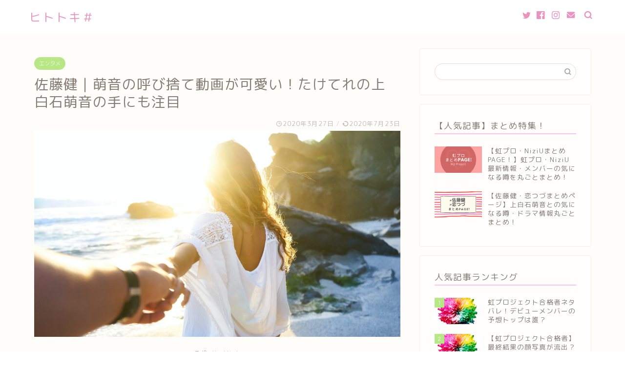

--- FILE ---
content_type: text/html; charset=UTF-8
request_url: https://sa-ta-mi.com/taketele/
body_size: 20263
content:
<!DOCTYPE html>
<html lang="ja">
<head prefix="og: http://ogp.me/ns# fb: http://ogp.me/ns/fb# article: http://ogp.me/ns/article#">
<meta charset="utf-8">
<meta http-equiv="X-UA-Compatible" content="IE=edge">
<meta name="viewport" content="width=device-width, initial-scale=1">
<!-- ここからOGP -->
<meta property="og:type" content="blog">
<meta property="og:title" content="佐藤健｜萌音の呼び捨て動画が可愛い！たけてれの上白石萌音の手にも注目｜ヒトトキ＃"> 
<meta property="og:url" content="https://sa-ta-mi.com/taketele/"> 
<meta property="og:description" content="恋つづの最終回が放送されてしばらく時間が経ちましたが、佐藤健さんのyoutubeチャンネル「たけてれ」の配信などで、まだ"> 
<meta property="og:image" content="https://sa-ta-mi.com/wp-content/uploads/2020/03/yoann-boyer-VZSIm_cNAL8-unsplash-scaled.jpg">
<meta property="og:site_name" content="ヒトトキ＃">
<meta property="fb:admins" content="">
<meta name="twitter:card" content="summary_large_image">
<!-- ここまでOGP --> 

<meta name="description" itemprop="description" content="恋つづの最終回が放送されてしばらく時間が経ちましたが、佐藤健さんのyoutubeチャンネル「たけてれ」の配信などで、まだ" >
<link rel="shortcut icon" href="https://sa-ta-mi.com/wp-content/themes/jin/favicon.ico">

<title>佐藤健｜萌音の呼び捨て動画が可愛い！たけてれの上白石萌音の手にも注目｜ヒトトキ＃</title>
<link rel='dns-prefetch' href='//ajax.googleapis.com' />
<link rel='dns-prefetch' href='//cdnjs.cloudflare.com' />
<link rel='dns-prefetch' href='//s.w.org' />
<link rel="alternate" type="application/rss+xml" title="ヒトトキ＃ &raquo; フィード" href="https://sa-ta-mi.com/feed/" />
<link rel="alternate" type="application/rss+xml" title="ヒトトキ＃ &raquo; コメントフィード" href="https://sa-ta-mi.com/comments/feed/" />
<link rel="alternate" type="application/rss+xml" title="ヒトトキ＃ &raquo; 佐藤健｜萌音の呼び捨て動画が可愛い！たけてれの上白石萌音の手にも注目 のコメントのフィード" href="https://sa-ta-mi.com/taketele/feed/" />
		<script type="text/javascript">
			window._wpemojiSettings = {"baseUrl":"https:\/\/s.w.org\/images\/core\/emoji\/12.0.0-1\/72x72\/","ext":".png","svgUrl":"https:\/\/s.w.org\/images\/core\/emoji\/12.0.0-1\/svg\/","svgExt":".svg","source":{"concatemoji":"https:\/\/sa-ta-mi.com\/wp-includes\/js\/wp-emoji-release.min.js?ver=5.4.18"}};
			/*! This file is auto-generated */
			!function(e,a,t){var n,r,o,i=a.createElement("canvas"),p=i.getContext&&i.getContext("2d");function s(e,t){var a=String.fromCharCode;p.clearRect(0,0,i.width,i.height),p.fillText(a.apply(this,e),0,0);e=i.toDataURL();return p.clearRect(0,0,i.width,i.height),p.fillText(a.apply(this,t),0,0),e===i.toDataURL()}function c(e){var t=a.createElement("script");t.src=e,t.defer=t.type="text/javascript",a.getElementsByTagName("head")[0].appendChild(t)}for(o=Array("flag","emoji"),t.supports={everything:!0,everythingExceptFlag:!0},r=0;r<o.length;r++)t.supports[o[r]]=function(e){if(!p||!p.fillText)return!1;switch(p.textBaseline="top",p.font="600 32px Arial",e){case"flag":return s([127987,65039,8205,9895,65039],[127987,65039,8203,9895,65039])?!1:!s([55356,56826,55356,56819],[55356,56826,8203,55356,56819])&&!s([55356,57332,56128,56423,56128,56418,56128,56421,56128,56430,56128,56423,56128,56447],[55356,57332,8203,56128,56423,8203,56128,56418,8203,56128,56421,8203,56128,56430,8203,56128,56423,8203,56128,56447]);case"emoji":return!s([55357,56424,55356,57342,8205,55358,56605,8205,55357,56424,55356,57340],[55357,56424,55356,57342,8203,55358,56605,8203,55357,56424,55356,57340])}return!1}(o[r]),t.supports.everything=t.supports.everything&&t.supports[o[r]],"flag"!==o[r]&&(t.supports.everythingExceptFlag=t.supports.everythingExceptFlag&&t.supports[o[r]]);t.supports.everythingExceptFlag=t.supports.everythingExceptFlag&&!t.supports.flag,t.DOMReady=!1,t.readyCallback=function(){t.DOMReady=!0},t.supports.everything||(n=function(){t.readyCallback()},a.addEventListener?(a.addEventListener("DOMContentLoaded",n,!1),e.addEventListener("load",n,!1)):(e.attachEvent("onload",n),a.attachEvent("onreadystatechange",function(){"complete"===a.readyState&&t.readyCallback()})),(n=t.source||{}).concatemoji?c(n.concatemoji):n.wpemoji&&n.twemoji&&(c(n.twemoji),c(n.wpemoji)))}(window,document,window._wpemojiSettings);
		</script>
		<style type="text/css">
img.wp-smiley,
img.emoji {
	display: inline !important;
	border: none !important;
	box-shadow: none !important;
	height: 1em !important;
	width: 1em !important;
	margin: 0 .07em !important;
	vertical-align: -0.1em !important;
	background: none !important;
	padding: 0 !important;
}
</style>
	<link rel='stylesheet' id='wp-block-library-css'  href='https://sa-ta-mi.com/wp-includes/css/dist/block-library/style.min.css?ver=5.4.18' type='text/css' media='all' />
<link rel='stylesheet' id='contact-form-7-css'  href='https://sa-ta-mi.com/wp-content/plugins/contact-form-7/includes/css/styles.css?ver=5.1.6' type='text/css' media='all' />
<link rel='stylesheet' id='theme-style-css'  href='https://sa-ta-mi.com/wp-content/themes/jin/style.css?ver=5.4.18' type='text/css' media='all' />
<link rel='stylesheet' id='swiper-style-css'  href='https://cdnjs.cloudflare.com/ajax/libs/Swiper/4.0.7/css/swiper.min.css?ver=5.4.18' type='text/css' media='all' />
<link rel='https://api.w.org/' href='https://sa-ta-mi.com/wp-json/' />
<link rel="canonical" href="https://sa-ta-mi.com/taketele/" />
<link rel='shortlink' href='https://sa-ta-mi.com/?p=982' />
<link rel="alternate" type="application/json+oembed" href="https://sa-ta-mi.com/wp-json/oembed/1.0/embed?url=https%3A%2F%2Fsa-ta-mi.com%2Ftaketele%2F" />
<link rel="alternate" type="text/xml+oembed" href="https://sa-ta-mi.com/wp-json/oembed/1.0/embed?url=https%3A%2F%2Fsa-ta-mi.com%2Ftaketele%2F&#038;format=xml" />
<script type="text/javascript">
<!--
/******************************************************************************
***   COPY PROTECTED BY http://chetangole.com/blog/wp-copyprotect/   version 3.1.0 ****
******************************************************************************/
function clickIE4(){
if (event.button==2){
return false;
}
}
function clickNS4(e){
if (document.layers||document.getElementById&&!document.all){
if (e.which==2||e.which==3){
return false;
}
}
}

if (document.layers){
document.captureEvents(Event.MOUSEDOWN);
document.onmousedown=clickNS4;
}
else if (document.all&&!document.getElementById){
document.onmousedown=clickIE4;
}

document.oncontextmenu=new Function("return false")
// --> 
</script>

<script type="text/javascript">
/******************************************************************************
***   COPY PROTECTED BY http://chetangole.com/blog/wp-copyprotect/   version 3.1.0 ****
******************************************************************************/
function disableSelection(target){
if (typeof target.onselectstart!="undefined") //For IE 
	target.onselectstart=function(){return false}
else if (typeof target.style.MozUserSelect!="undefined") //For Firefox
	target.style.MozUserSelect="none"
else //All other route (For Opera)
	target.onmousedown=function(){return false}
target.style.cursor = "default"
}
</script>
	<style type="text/css">
		#wrapper{
							background-color: #fffdf9;
				background-image: url();
					}
		.related-entry-headline-text span:before,
		#comment-title span:before,
		#reply-title span:before{
			background-color: #ffc6e4;
			border-color: #ffc6e4!important;
		}
		
		#breadcrumb:after,
		#page-top a{	
			background-color: #c9b29b;
		}
				#footer-widget-area{
			background-color: #c9b29b;
			border: none!important;
		}
		.footer-inner a
		#copyright,
		#copyright-center{
			border-color: taransparent!important;
			color: #847d76!important;
		}
				.page-top-footer a{
			color: #c9b29b!important;
		}
				#breadcrumb ul li,
		#breadcrumb ul li a{
			color: #c9b29b!important;
		}
		
		body,
		a,
		a:link,
		a:visited,
		.my-profile,
		.widgettitle,
		.tabBtn-mag label{
			color: #847d76;
		}
		a:hover{
			color: #e56424;
		}
						.widget_nav_menu ul > li > a:before,
		.widget_categories ul > li > a:before,
		.widget_pages ul > li > a:before,
		.widget_recent_entries ul > li > a:before,
		.widget_archive ul > li > a:before,
		.widget_archive form:after,
		.widget_categories form:after,
		.widget_nav_menu ul > li > ul.sub-menu > li > a:before,
		.widget_categories ul > li > .children > li > a:before,
		.widget_pages ul > li > .children > li > a:before,
		.widget_nav_menu ul > li > ul.sub-menu > li > ul.sub-menu li > a:before,
		.widget_categories ul > li > .children > li > .children li > a:before,
		.widget_pages ul > li > .children > li > .children li > a:before{
			color: #ffc6e4;
		}
		.widget_nav_menu ul .sub-menu .sub-menu li a:before{
			background-color: #847d76!important;
		}
		footer .footer-widget,
		footer .footer-widget a,
		footer .footer-widget ul li,
		.footer-widget.widget_nav_menu ul > li > a:before,
		.footer-widget.widget_categories ul > li > a:before,
		.footer-widget.widget_recent_entries ul > li > a:before,
		.footer-widget.widget_pages ul > li > a:before,
		.footer-widget.widget_archive ul > li > a:before,
		footer .widget_tag_cloud .tagcloud a:before{
			color: #7a6e71!important;
			border-color: #7a6e71!important;
		}
		footer .footer-widget .widgettitle{
			color: #7a6e71!important;
			border-color: #b8e886!important;
		}
		footer .widget_nav_menu ul .children .children li a:before,
		footer .widget_categories ul .children .children li a:before,
		footer .widget_nav_menu ul .sub-menu .sub-menu li a:before{
			background-color: #7a6e71!important;
		}
		#drawernav a:hover,
		.post-list-title,
		#prev-next p,
		#toc_container .toc_list li a{
			color: #847d76!important;
		}
		
		#header-box{
			background-color: #ffffff;
		}
						@media (min-width: 768px) {
		#header-box .header-box10-bg:before,
		#header-box .header-box11-bg:before{
			border-radius: 2px;
		}
		}
										@media (min-width: 768px) {
			.top-image-meta{
				margin-top: calc(0px - 30px);
			}
		}
		@media (min-width: 1200px) {
			.top-image-meta{
				margin-top: calc(0px);
			}
		}
				.pickup-contents:before{
			background-color: #ffffff!important;
		}
		
		.main-image-text{
			color: #ffb27f;
		}
		.main-image-text-sub{
			color: #ffb27f;
		}
		
						#site-info{
			padding-top: 17px!important;
			padding-bottom: 17px!important;
		}
				
		#site-info span a{
			color: #ea93bf!important;
		}
		
				#headmenu .headsns .line a svg{
			fill: #ea93bf!important;
		}
		#headmenu .headsns a,
		#headmenu{
			color: #ea93bf!important;
			border-color:#ea93bf!important;
		}
						.profile-follow .line-sns a svg{
			fill: #ffc6e4!important;
		}
		.profile-follow .line-sns a:hover svg{
			fill: #b8e886!important;
		}
		.profile-follow a{
			color: #ffc6e4!important;
			border-color:#ffc6e4!important;
		}
		.profile-follow a:hover,
		#headmenu .headsns a:hover{
			color:#b8e886!important;
			border-color:#b8e886!important;
		}
				.search-box:hover{
			color:#b8e886!important;
			border-color:#b8e886!important;
		}
				#header #headmenu .headsns .line a:hover svg{
			fill:#b8e886!important;
		}
		.cps-icon-bar,
		#navtoggle:checked + .sp-menu-open .cps-icon-bar{
			background-color: #ea93bf;
		}
		#nav-container{
			background-color: #ffffff;
		}
		.menu-box .menu-item svg{
			fill:#ea93bf;
		}
		#drawernav ul.menu-box > li > a,
		#drawernav2 ul.menu-box > li > a,
		#drawernav3 ul.menu-box > li > a,
		#drawernav4 ul.menu-box > li > a,
		#drawernav5 ul.menu-box > li > a,
		#drawernav ul.menu-box > li.menu-item-has-children:after,
		#drawernav2 ul.menu-box > li.menu-item-has-children:after,
		#drawernav3 ul.menu-box > li.menu-item-has-children:after,
		#drawernav4 ul.menu-box > li.menu-item-has-children:after,
		#drawernav5 ul.menu-box > li.menu-item-has-children:after{
			color: #ea93bf!important;
		}
		#drawernav ul.menu-box li a,
		#drawernav2 ul.menu-box li a,
		#drawernav3 ul.menu-box li a,
		#drawernav4 ul.menu-box li a,
		#drawernav5 ul.menu-box li a{
			font-size: 12px!important;
		}
		#drawernav3 ul.menu-box > li{
			color: #847d76!important;
		}
		#drawernav4 .menu-box > .menu-item > a:after,
		#drawernav3 .menu-box > .menu-item > a:after,
		#drawernav .menu-box > .menu-item > a:after{
			background-color: #ea93bf!important;
		}
		#drawernav2 .menu-box > .menu-item:hover,
		#drawernav5 .menu-box > .menu-item:hover{
			border-top-color: #ffc6e4!important;
		}
				.cps-info-bar a{
			background-color: #46997d!important;
		}
				@media (min-width: 768px) {
			.post-list-mag .post-list-item:not(:nth-child(2n)){
				margin-right: 2.6%;
			}
		}
				@media (min-width: 768px) {
			#tab-1:checked ~ .tabBtn-mag li [for="tab-1"]:after,
			#tab-2:checked ~ .tabBtn-mag li [for="tab-2"]:after,
			#tab-3:checked ~ .tabBtn-mag li [for="tab-3"]:after,
			#tab-4:checked ~ .tabBtn-mag li [for="tab-4"]:after{
				border-top-color: #ffc6e4!important;
			}
			.tabBtn-mag label{
				border-bottom-color: #ffc6e4!important;
			}
		}
		#tab-1:checked ~ .tabBtn-mag li [for="tab-1"],
		#tab-2:checked ~ .tabBtn-mag li [for="tab-2"],
		#tab-3:checked ~ .tabBtn-mag li [for="tab-3"],
		#tab-4:checked ~ .tabBtn-mag li [for="tab-4"],
		#prev-next a.next:after,
		#prev-next a.prev:after,
		.more-cat-button a:hover span:before{
			background-color: #ffc6e4!important;
		}
		

		.swiper-slide .post-list-cat,
		.post-list-mag .post-list-cat,
		.post-list-mag3col .post-list-cat,
		.post-list-mag-sp1col .post-list-cat,
		.swiper-pagination-bullet-active,
		.pickup-cat,
		.post-list .post-list-cat,
		#breadcrumb .bcHome a:hover span:before,
		.popular-item:nth-child(1) .pop-num,
		.popular-item:nth-child(2) .pop-num,
		.popular-item:nth-child(3) .pop-num{
			background-color: #b8e886!important;
		}
		.sidebar-btn a,
		.profile-sns-menu{
			background-color: #b8e886!important;
		}
		.sp-sns-menu a,
		.pickup-contents-box a:hover .pickup-title{
			border-color: #ffc6e4!important;
			color: #ffc6e4!important;
		}
				.pro-line svg{
			fill: #ffc6e4!important;
		}
		.cps-post-cat a,
		.meta-cat,
		.popular-cat{
			background-color: #b8e886!important;
			border-color: #b8e886!important;
		}
		.tagicon,
		.tag-box a,
		#toc_container .toc_list > li,
		#toc_container .toc_title{
			color: #ffc6e4!important;
		}
		.widget_tag_cloud a::before{
			color: #847d76!important;
		}
		.tag-box a,
		#toc_container:before{
			border-color: #ffc6e4!important;
		}
		.cps-post-cat a:hover{
			color: #e56424!important;
		}
		.pagination li:not([class*="current"]) a:hover,
		.widget_tag_cloud a:hover{
			background-color: #ffc6e4!important;
		}
		.pagination li:not([class*="current"]) a:hover{
			opacity: 0.5!important;
		}
		.pagination li.current a{
			background-color: #ffc6e4!important;
			border-color: #ffc6e4!important;
		}
		.nextpage a:hover span {
			color: #ffc6e4!important;
			border-color: #ffc6e4!important;
		}
		.cta-content:before{
			background-color: #ffc6e4!important;
		}
		.cta-text,
		.info-title{
			color: #ffffff!important;
		}
		#footer-widget-area.footer_style1 .widgettitle{
			border-color: #b8e886!important;
		}
		.sidebar_style1 .widgettitle,
		.sidebar_style5 .widgettitle{
			border-color: #ffc6e4!important;
		}
		.sidebar_style2 .widgettitle,
		.sidebar_style4 .widgettitle,
		.sidebar_style6 .widgettitle,
		#home-bottom-widget .widgettitle,
		#home-top-widget .widgettitle,
		#post-bottom-widget .widgettitle,
		#post-top-widget .widgettitle{
			background-color: #ffc6e4!important;
		}
		#home-bottom-widget .widget_search .search-box input[type="submit"],
		#home-top-widget .widget_search .search-box input[type="submit"],
		#post-bottom-widget .widget_search .search-box input[type="submit"],
		#post-top-widget .widget_search .search-box input[type="submit"]{
			background-color: #b8e886!important;
		}
		
		.tn-logo-size{
			font-size: 175%!important;
		}
		@media (min-width: 768px) {
		.tn-logo-size img{
			width: calc(175%*2.2)!important;
		}
		}
		@media (min-width: 1200px) {
		.tn-logo-size img{
			width: 175%!important;
		}
		}
		.sp-logo-size{
			font-size: 125%!important;
		}
		.sp-logo-size img{
			width: 125%!important;
		}
				.cps-post-main ul > li:before,
		.cps-post-main ol > li:before{
			background-color: #b8e886!important;
		}
		.profile-card .profile-title{
			background-color: #ffc6e4!important;
		}
		.profile-card{
			border-color: #ffc6e4!important;
		}
		.cps-post-main a{
			color:#e56424;
		}
		.cps-post-main .marker{
			background: -webkit-linear-gradient( transparent 80%, #ffd6e7 0% ) ;
			background: linear-gradient( transparent 80%, #ffd6e7 0% ) ;
		}
		.cps-post-main .marker2{
			background: -webkit-linear-gradient( transparent 80%, #82d0e0 0% ) ;
			background: linear-gradient( transparent 80%, #82d0e0 0% ) ;
		}
		
		
		.simple-box1{
			border-color:#51a5d6!important;
		}
		.simple-box2{
			border-color:#f2bf7d!important;
		}
		.simple-box3{
			border-color:#2294d6!important;
		}
		.simple-box4{
			border-color:#7badd8!important;
		}
		.simple-box4:before{
			background-color: #7badd8;
		}
		.simple-box5{
			border-color:#e896c7!important;
		}
		.simple-box5:before{
			background-color: #e896c7;
		}
		.simple-box6{
			background-color:#fffdef!important;
		}
		.simple-box7{
			border-color:#def1f9!important;
		}
		.simple-box7:before{
			background-color:#def1f9!important;
		}
		.simple-box8{
			border-color:#96ddc1!important;
		}
		.simple-box8:before{
			background-color:#96ddc1!important;
		}
		.simple-box9:before{
			background-color:#e1c0e8!important;
		}
				.simple-box9:after{
			border-color:#e1c0e8 #e1c0e8 #fffdf9 #fffdf9!important;
		}
				
		.kaisetsu-box1:before,
		.kaisetsu-box1-title{
			background-color:#ffb49e!important;
		}
		.kaisetsu-box2{
			border-color:#89c2f4!important;
		}
		.kaisetsu-box2-title{
			background-color:#89c2f4!important;
		}
		.kaisetsu-box4{
			border-color:#ea91a9!important;
		}
		.kaisetsu-box4-title{
			background-color:#ea91a9!important;
		}
		.kaisetsu-box5:before{
			background-color:#57b3ba!important;
		}
		.kaisetsu-box5-title{
			background-color:#57b3ba!important;
		}
		
		.concept-box1{
			border-color:#85db8f!important;
		}
		.concept-box1:after{
			background-color:#85db8f!important;
		}
		.concept-box1:before{
			content:"ポイント"!important;
			color:#85db8f!important;
		}
		.concept-box2{
			border-color:#f7cf6a!important;
		}
		.concept-box2:after{
			background-color:#f7cf6a!important;
		}
		.concept-box2:before{
			content:"注意点"!important;
			color:#f7cf6a!important;
		}
		.concept-box3{
			border-color:#86cee8!important;
		}
		.concept-box3:after{
			background-color:#86cee8!important;
		}
		.concept-box3:before{
			content:"良い例"!important;
			color:#86cee8!important;
		}
		.concept-box4{
			border-color:#ed8989!important;
		}
		.concept-box4:after{
			background-color:#ed8989!important;
		}
		.concept-box4:before{
			content:"悪い例"!important;
			color:#ed8989!important;
		}
		.concept-box5{
			border-color:#9e9e9e!important;
		}
		.concept-box5:after{
			background-color:#9e9e9e!important;
		}
		.concept-box5:before{
			content:"参考"!important;
			color:#9e9e9e!important;
		}
		.concept-box6{
			border-color:#8eaced!important;
		}
		.concept-box6:after{
			background-color:#8eaced!important;
		}
		.concept-box6:before{
			content:"メモ"!important;
			color:#8eaced!important;
		}
		
		.innerlink-box1,
		.blog-card{
			border-color:#ff6868!important;
		}
		.innerlink-box1-title{
			background-color:#ff6868!important;
			border-color:#ff6868!important;
		}
		.innerlink-box1:before,
		.blog-card-hl-box{
			background-color:#ff6868!important;
		}
				.concept-box1:before,
		.concept-box2:before,
		.concept-box3:before,
		.concept-box4:before,
		.concept-box5:before,
		.concept-box6:before{
			background-color: #fffdf9;
			background-image: url();
		}
		.concept-box1:after,
		.concept-box2:after,
		.concept-box3:after,
		.concept-box4:after,
		.concept-box5:after,
		.concept-box6:after{
			border-color: #fffdf9;
			border-image: url() 27 23 / 50px 30px / 1rem round space0 / 5px 5px;
		}
				
		.jin-ac-box01-title::after{
			color: #ffc6e4;
		}
		
		.color-button01 a,
		.color-button01 a:hover,
		.color-button01:before{
			background-color: #ffc6e4!important;
		}
		.top-image-btn-color a,
		.top-image-btn-color a:hover,
		.top-image-btn-color:before{
			background-color: #ffb27f!important;
		}
		.color-button02 a,
		.color-button02 a:hover,
		.color-button02:before{
			background-color: #86d7e8!important;
		}
		
		.color-button01-big a,
		.color-button01-big a:hover,
		.color-button01-big:before{
			background-color: #86d7e8!important;
		}
		.color-button01-big a,
		.color-button01-big:before{
			border-radius: 50px!important;
		}
		.color-button01-big a{
			padding-top: 20px!important;
			padding-bottom: 20px!important;
		}
		
		.color-button02-big a,
		.color-button02-big a:hover,
		.color-button02-big:before{
			background-color: #ffc6e4!important;
		}
		.color-button02-big a,
		.color-button02-big:before{
			border-radius: 40px!important;
		}
		.color-button02-big a{
			padding-top: 20px!important;
			padding-bottom: 20px!important;
		}
				.color-button01-big{
			width: 75%!important;
		}
		.color-button02-big{
			width: 75%!important;
		}
				
		
					.top-image-btn-color:before,
			.color-button01:before,
			.color-button02:before,
			.color-button01-big:before,
			.color-button02-big:before{
				bottom: -1px;
				left: -1px;
				width: 100%;
				height: 100%;
				border-radius: 6px;
				box-shadow: 0px 1px 5px 0px rgba(0, 0, 0, 0.25);
				-webkit-transition: all .4s;
				transition: all .4s;
			}
			.top-image-btn-color a:hover,
			.color-button01 a:hover,
			.color-button02 a:hover,
			.color-button01-big a:hover,
			.color-button02-big a:hover{
				-webkit-transform: translateY(2px);
				transform: translateY(2px);
				-webkit-filter: brightness(0.95);
				 filter: brightness(0.95);
			}
			.top-image-btn-color:hover:before,
			.color-button01:hover:before,
			.color-button02:hover:before,
			.color-button01-big:hover:before,
			.color-button02-big:hover:before{
				-webkit-transform: translateY(2px);
				transform: translateY(2px);
				box-shadow: none!important;
			}
				
		.h2-style01 h2,
		.h2-style02 h2:before,
		.h2-style03 h2,
		.h2-style04 h2:before,
		.h2-style05 h2,
		.h2-style07 h2:before,
		.h2-style07 h2:after,
		.h3-style03 h3:before,
		.h3-style02 h3:before,
		.h3-style05 h3:before,
		.h3-style07 h3:before,
		.h2-style08 h2:after,
		.h2-style10 h2:before,
		.h2-style10 h2:after,
		.h3-style02 h3:after,
		.h4-style02 h4:before{
			background-color: #ffc6e4!important;
		}
		.h3-style01 h3,
		.h3-style04 h3,
		.h3-style05 h3,
		.h3-style06 h3,
		.h4-style01 h4,
		.h2-style02 h2,
		.h2-style08 h2,
		.h2-style08 h2:before,
		.h2-style09 h2,
		.h4-style03 h4{
			border-color: #ffc6e4!important;
		}
		.h2-style05 h2:before{
			border-top-color: #ffc6e4!important;
		}
		.h2-style06 h2:before,
		.sidebar_style3 .widgettitle:after{
			background-image: linear-gradient(
				-45deg,
				transparent 25%,
				#ffc6e4 25%,
				#ffc6e4 50%,
				transparent 50%,
				transparent 75%,
				#ffc6e4 75%,
				#ffc6e4			);
		}
				.jin-h2-icons.h2-style02 h2 .jic:before,
		.jin-h2-icons.h2-style04 h2 .jic:before,
		.jin-h2-icons.h2-style06 h2 .jic:before,
		.jin-h2-icons.h2-style07 h2 .jic:before,
		.jin-h2-icons.h2-style08 h2 .jic:before,
		.jin-h2-icons.h2-style09 h2 .jic:before,
		.jin-h2-icons.h2-style10 h2 .jic:before,
		.jin-h3-icons.h3-style01 h3 .jic:before,
		.jin-h3-icons.h3-style02 h3 .jic:before,
		.jin-h3-icons.h3-style03 h3 .jic:before,
		.jin-h3-icons.h3-style04 h3 .jic:before,
		.jin-h3-icons.h3-style05 h3 .jic:before,
		.jin-h3-icons.h3-style06 h3 .jic:before,
		.jin-h3-icons.h3-style07 h3 .jic:before,
		.jin-h4-icons.h4-style01 h4 .jic:before,
		.jin-h4-icons.h4-style02 h4 .jic:before,
		.jin-h4-icons.h4-style03 h4 .jic:before,
		.jin-h4-icons.h4-style04 h4 .jic:before{
			color:#ffc6e4;
		}
		
		@media all and (-ms-high-contrast:none){
			*::-ms-backdrop, .color-button01:before,
			.color-button02:before,
			.color-button01-big:before,
			.color-button02-big:before{
				background-color: #595857!important;
			}
		}
		
		.jin-lp-h2 h2,
		.jin-lp-h2 h2{
			background-color: transparent!important;
			border-color: transparent!important;
			color: #847d76!important;
		}
		.jincolumn-h3style2{
			border-color:#ffc6e4!important;
		}
		.jinlph2-style1 h2:first-letter{
			color:#ffc6e4!important;
		}
		.jinlph2-style2 h2,
		.jinlph2-style3 h2{
			border-color:#ffc6e4!important;
		}
		.jin-photo-title .jin-fusen1-down,
		.jin-photo-title .jin-fusen1-even,
		.jin-photo-title .jin-fusen1-up{
			border-left-color:#ffc6e4;
		}
		.jin-photo-title .jin-fusen2,
		.jin-photo-title .jin-fusen3{
			background-color:#ffc6e4;
		}
		.jin-photo-title .jin-fusen2:before,
		.jin-photo-title .jin-fusen3:before {
			border-top-color: #ffc6e4;
		}
		
		
	</style>
<style type="text/css">.broken_link, a.broken_link {
	text-decoration: line-through;
}</style>		<style type="text/css" id="wp-custom-css">
			.proflink a{
	display:block;
	text-align:center;
	padding:7px 10px;
	background:#aaa;
	width:50%;
	margin:0 auto;
	margin-top:20px;
	border-radius:20px;
	border:3px double #fff;
	font-size:0.65rem;
	color:#fff;
}
.proflink a:hover{
		opacity:0.75;
}
@media (max-width: 767px) {
	.proflink a{
		margin-bottom:10px;
	}
}

@media (min-width: 1200px){
	.home .pickup-contents-box {
    padding-top: 0;
    margin-top: -60px;
	}
#header-box .header-box10-bg:before{
		filter:opacity(0.4);
	}
}
.sidebar_style1 .widget{
	background:rgba(255,255,255,0.6);
}
.ac-box{
width: auto;
margin: 30px auto 5px;
}

		</style>
			
<!--カエレバCSS-->
<!--アプリーチCSS-->

<!-- Global site tag (gtag.js) - Google Analytics -->
<script async src="https://www.googletagmanager.com/gtag/js?id=UA-156992759-3"></script>
<script>
  window.dataLayer = window.dataLayer || [];
  function gtag(){dataLayer.push(arguments);}
  gtag('js', new Date());

  gtag('config', 'UA-156992759-3');
</script>
</head>
<body class="post-template-default single single-post postid-982 single-format-standard" id="rm-style">
<div id="wrapper">

		
	<div id="scroll-content" class="animate">
	
		<!--ヘッダー-->

					<div id="header-box" class="tn_on header-box animate">
	<div id="header" class="header-type1 header animate">
		
		<div id="site-info" class="ef">
												<span class="tn-logo-size"><a href='https://sa-ta-mi.com/' title='ヒトトキ＃' rel='home'>ヒトトキ＃</a></span>
									</div>

		
	
				<div id="headmenu">
			<span class="headsns tn_sns_on">
									<span class="twitter"><a href="#"><i class="jic-type jin-ifont-twitter" aria-hidden="true"></i></a></span>
													<span class="facebook">
					<a href="#"><i class="jic-type jin-ifont-facebook" aria-hidden="true"></i></a>
					</span>
													<span class="instagram">
					<a href="#"><i class="jic-type jin-ifont-instagram" aria-hidden="true"></i></a>
					</span>
									
													<span class="jin-contact">
					<a href="https://sa-ta-mi.com/contact/"><i class="jic-type jin-ifont-mail" aria-hidden="true"></i></a>
					</span>
				
			</span>
			<span class="headsearch tn_search_on">
				<form class="search-box" role="search" method="get" id="searchform" action="https://sa-ta-mi.com/">
	<input type="search" placeholder="" class="text search-text" value="" name="s" id="s">
	<input type="submit" id="searchsubmit" value="&#xe931;">
</form>
			</span>
		</div>
		

	</div>
	
		
</div>

	

	
	<!--ヘッダー画像-->
													<!--ヘッダー画像-->

		
		<!--ヘッダー-->

		<div class="clearfix"></div>

			
																				
		
	<div id="contents">

		<!--メインコンテンツ-->
			<main id="main-contents" class="main-contents article_style2 animate" itemprop="mainContentOfPage">
				
								
				<section class="cps-post-box hentry">
																	<article class="cps-post">
							<header class="cps-post-header">
																<span class="cps-post-cat category-%e3%82%a8%e3%83%b3%e3%82%bf%e3%83%a1" itemprop="keywords"><a href="https://sa-ta-mi.com/category/%e3%82%a8%e3%83%b3%e3%82%bf%e3%83%a1/" style="background-color:!important;">エンタメ</a></span>
																<h1 class="cps-post-title entry-title" itemprop="headline">佐藤健｜萌音の呼び捨て動画が可愛い！たけてれの上白石萌音の手にも注目</h1>
								<div class="cps-post-meta vcard">
									<span class="writer fn" itemprop="author" itemscope itemtype="https://schema.org/Person"><span itemprop="name">SAE</span></span>
									<span class="cps-post-date-box">
												<span class="cps-post-date"><i class="jic jin-ifont-watch" aria-hidden="true"></i>&nbsp;<time class="entry-date date published" datetime="2020-03-27T19:20:08+09:00">2020年3月27日</time></span>
	<span class="timeslash"> /</span>
	<time class="entry-date date updated" datetime="2020-07-23T14:13:10+09:00"><span class="cps-post-date"><i class="jic jin-ifont-reload" aria-hidden="true"></i>&nbsp;2020年7月23日</span></time>
										</span>
								</div>
								
							</header>
															<div class="cps-post-thumb" itemscope itemtype="https://schema.org/ImageObject">
									<img src="https://sa-ta-mi.com/wp-content/uploads/2020/03/yoann-boyer-VZSIm_cNAL8-unsplash-1280x720.jpg" class="attachment-large_size size-large_size wp-post-image" alt="" srcset="https://sa-ta-mi.com/wp-content/uploads/2020/03/yoann-boyer-VZSIm_cNAL8-unsplash-1280x720.jpg 1280w, https://sa-ta-mi.com/wp-content/uploads/2020/03/yoann-boyer-VZSIm_cNAL8-unsplash-320x180.jpg 320w, https://sa-ta-mi.com/wp-content/uploads/2020/03/yoann-boyer-VZSIm_cNAL8-unsplash-640x360.jpg 640w" sizes="(max-width: 1280px) 100vw, 1280px" />								</div>
														
							<div class="cps-post-main-box">
								<div class="cps-post-main    h2-style05 h3-style03 h4-style01 entry-content m-size m-size-sp" itemprop="articleBody">

									<div class="clearfix"></div>
										<div class="sponsor-top">スポンサーリンク</div>
				<section class="ad-single ad-top">
					<div class="center-rectangle">
						<script async src="https://pagead2.googlesyndication.com/pagead/js/adsbygoogle.js"></script>
<!-- ヒトトキ -->
<ins class="adsbygoogle"
     style="display:block"
     data-ad-client="ca-pub-3609498512340762"
     data-ad-slot="6104549553"
     data-ad-format=" rectangle"
     data-full-width-responsive="true"></ins>
<script>
     (adsbygoogle = window.adsbygoogle || []).push({});
</script>					</div>
				</section>
						
									<p>恋つづの最終回が放送されてしばらく時間が経ちましたが、佐藤健さんのyoutubeチャンネル「たけてれ」の配信などで、まだまだ恋つづの余韻が残っていますね♡</p>
<p>佐藤健さんと上白石萌音さんの<span style="color: #ff0000;"><strong>たけもねカップル</strong></span>もまだまだ噂が尽きなさそうです。</p>
<p>たけてれでは改めて、佐藤健さんと上白石萌音さんの相性抜群なキャッチボールを楽しむことが出来ましたよね。</p>
<p>佐藤健さんがナチュラルに上白石萌音さんを<span style="font-size: 20px;"><strong>「萌音」</strong></span>と呼び捨てるする様子は何度見てもドキドキしてしまいます・・・♡</p>
<p>ということで今回は<strong><span class="marker"><span class="marker2">【佐藤健｜萌音の呼び捨て動画が可愛い！たけてれの上白石萌音の手にも注目】</span></span></strong>のタイトルでお送りします！</p>
<p>それでは、さっそく本題に入っていきましょう！</p>
<p><span style="font-size: 20px;"><strong><a href="https://www.paravi.jp/?utm_source=google&amp;utm_medium=cpc&amp;utm_campaign=brand&amp;gclid=CjwKCAjw1cX0BRBmEiwAy9tKHq2vLTWCfPaVF8T-2B-n_JG4ngCxDyKwFjZeYU9LOey6rG9w_Xs0ihoC_CgQAvD_BwE#" target="_blank" rel="noopener noreferrer">Paravi（パラビ）で恋つづを2週間無料で楽しむ！</a></strong></span></p>
<div class="sponsor-h2-center">スポンサーリンク</div><div class="ad-single-h2"><script async src="https://pagead2.googlesyndication.com/pagead/js/adsbygoogle.js"></script>
<!-- ヒトトキ -->
<ins class="adsbygoogle"
     style="display:block"
     data-ad-client="ca-pub-3609498512340762"
     data-ad-slot="6104549553"
     data-ad-format=" rectangle"
     data-full-width-responsive="true"></ins>
<script>
     (adsbygoogle = window.adsbygoogle || []).push({});
</script></div><div id="toc_container" class="no_bullets"><p class="toc_title">目次</p><ul class="toc_list"><li><a href="#i">佐藤健｜萌音の呼び捨て動画が可愛い！</a><ul><li><a href="#i-2">【たけてれ】神木か萌音かです</a></li><li><a href="#SUGAR">【SUGAR】萌音呼び動画まとめ</a></li><li><a href="#i-3">フレンドパーク</a></li></ul></li><li><a href="#i-4">たけてれの上白石萌音の手が話題に？</a></li><li><a href="#i-5">まとめ</a></li></ul></div>
<h2><span id="i">佐藤健｜萌音の呼び捨て動画が可愛い！</span></h2>
<p>佐藤健さんと上白石萌音さんは恋人かと思うほどの<span style="color: #ff0000;"><strong>近すぎる距離感</strong></span>が話題になっていました</p>
<a href="https://sa-ta-mi.com/takeru-mone/" class="blog-card"><div class="blog-card-hl-box"><i class="jic jin-ifont-post"></i><span class="blog-card-hl"></span></div><div class="blog-card-box"><div class="blog-card-thumbnail"><img src="https://sa-ta-mi.com/wp-content/uploads/2020/03/james-orr-GsmNK0_Mywg-unsplash-320x180.jpg" class="blog-card-thumb-image wp-post-image" alt="" srcset="https://sa-ta-mi.com/wp-content/uploads/2020/03/james-orr-GsmNK0_Mywg-unsplash-320x180.jpg 320w, https://sa-ta-mi.com/wp-content/uploads/2020/03/james-orr-GsmNK0_Mywg-unsplash-640x360.jpg 640w, https://sa-ta-mi.com/wp-content/uploads/2020/03/james-orr-GsmNK0_Mywg-unsplash-1280x720.jpg 1280w" sizes="(max-width: 320px) 100vw, 320px" /></div><div class="blog-card-content"><span class="blog-card-title">佐藤健と上白石萌音の仲良しエピソードまとめ！身長差がお似合いと話題！</span><span class="blog-card-excerpt">回が進むにつれて勢いを増す「恋つづ」旋風！

ドラマの中でとってもラブラブな姿を見せてくれるお二人ですが、二人がリアルに仲良しなので...</span></div></div></a>
<a href="https://sa-ta-mi.com/mone-takeru/" class="blog-card"><div class="blog-card-hl-box"><i class="jic jin-ifont-post"></i><span class="blog-card-hl"></span></div><div class="blog-card-box"><div class="blog-card-thumbnail"><img src="https://sa-ta-mi.com/wp-content/uploads/2020/03/gabby-orcutt-kPtrg4Z6jZ0-unsplash-320x180.jpg" class="blog-card-thumb-image wp-post-image" alt="" srcset="https://sa-ta-mi.com/wp-content/uploads/2020/03/gabby-orcutt-kPtrg4Z6jZ0-unsplash-320x180.jpg 320w, https://sa-ta-mi.com/wp-content/uploads/2020/03/gabby-orcutt-kPtrg4Z6jZ0-unsplash-640x360.jpg 640w, https://sa-ta-mi.com/wp-content/uploads/2020/03/gabby-orcutt-kPtrg4Z6jZ0-unsplash-1280x720.jpg 1280w" sizes="(max-width: 320px) 100vw, 320px" /></div><div class="blog-card-content"><span class="blog-card-title">上白石萌音と佐藤健は付き合ってる？おそろの指輪で熱愛匂わせ疑惑も</span><span class="blog-card-excerpt">火曜ドラマ・恋はつづくよどこまでもの勢いが止まりませんね！

最近あるようでなかった超王道ラブストーリーで、話題性でいえば間違いなく...</span></div></div></a>
<p>距離感が近すぎるということもそうですが、佐藤健さんの<span style="font-size: 20px;"><strong>「萌音」</strong></span>という自然な呼び捨てについても世の女子たちをときめかせています♡</p>
<p>その可愛すぎる動画を一挙にご紹介します！</p>
<h3><span id="i-2">【たけてれ】神木か萌音かです</span></h3>
<blockquote class="twitter-tweet">
<p dir="ltr" lang="ja">萌音ちゃんめっちゃ笑うし、その萌音ちゃん見て健さんも笑ってるし、たけもね最高かよ！と思ってたら「神木か萌音かです」のサラッと呼び捨てに昇天した<a href="https://twitter.com/hashtag/%E3%81%9F%E3%81%91%E3%81%A6%E3%82%8C?src=hash&amp;ref_src=twsrc%5Etfw">#たけてれ</a> <a href="https://twitter.com/hashtag/%E3%81%9F%E3%81%91%E3%82%82%E3%81%AD?src=hash&amp;ref_src=twsrc%5Etfw">#たけもね</a> <a href="https://twitter.com/hashtag/%E6%81%8B%E3%81%A4%E3%81%A5?src=hash&amp;ref_src=twsrc%5Etfw">#恋つづ</a><a href="https://twitter.com/hashtag/%E4%B8%8A%E7%99%BD%E7%9F%B3%E8%90%8C%E9%9F%B3?src=hash&amp;ref_src=twsrc%5Etfw">#上白石萌音</a> <a href="https://twitter.com/hashtag/%E4%BD%90%E8%97%A4%E5%81%A5?src=hash&amp;ref_src=twsrc%5Etfw">#佐藤健</a> <a href="https://t.co/eiwXVsg1yk">pic.twitter.com/eiwXVsg1yk</a></p>
<p>— kue (@mone7se) <a href="https://twitter.com/mone7se/status/1241004916170092545?ref_src=twsrc%5Etfw">March 20, 2020</a></p></blockquote>
<p><script async src="https://platform.twitter.com/widgets.js" charset="utf-8"></script></p>
<p>youtube版たけてれの記念すべき第1回目のゲストとして登場した上白石萌音さん。</p>
<p>佐藤健さんははじめ、上白石萌音さんを「上白石さん」と呼び、ゲストとしておもてなしをしていました。</p>
<p>しかし、ポロリと<span style="color: #ff0000;"><strong>「萌音」呼び</strong></span>が出たことで、素顔のときには上白石萌音さんを萌音と呼び捨てにしていることが伝わり、ファンをドキドキさせました・・・♡</p>
<blockquote class="twitter-tweet">
<p dir="ltr" lang="ja">たけてれ面白すぎた。笑<br />
普通にバラエティ番組以上に面白かったんだけど笑</p>
<p>なにより萌音ちゃんとのやり取りがもう</p>
<p>てか初っ端一瞬さらっと<br />
「萌音」って呼び捨てしたよね<br />
たまたまだったかもしれないけど笑</p>
<p>ずっとあの二人でたけてれやってほしい笑</p>
<p>— yuka ®︎@35w→1y1m &#x2642; (@yuka20190220) <a href="https://twitter.com/yuka20190220/status/1240983987461304320?ref_src=twsrc%5Etfw">March 20, 2020</a></p></blockquote>
<p><script async src="https://platform.twitter.com/widgets.js" charset="utf-8"></script></p>
<h3><span id="SUGAR">【SUGAR】萌音呼び動画まとめ</span></h3>
<p>佐藤健さんの<span style="color: #ff0000;"><strong>萌音呼び動画</strong></span>を楽しむにあたってSUGARは欠かせませんね♡</p>
<p><strong><span class="marker">さりげなく萌音と呼び捨てを連発</span></strong>し、佐藤健さんの知らぬところでたけもねファンを悶絶させていました(笑)</p>
<blockquote class="twitter-tweet">
<p dir="ltr" lang="ja">萌音ちゃんの話ししてるときめっちゃニヤニヤして</p>
<p>そして突然の『萌音』呼び<a href="https://twitter.com/hashtag/%E6%81%8B%E3%81%A4%E3%81%A5?src=hash&amp;ref_src=twsrc%5Etfw">#恋つづ</a> <a href="https://twitter.com/hashtag/%E6%81%8B%E3%81%AF%E3%81%A4%E3%81%A5%E3%81%8F%E3%82%88%E3%81%A9%E3%81%93%E3%81%BE%E3%81%A7%E3%82%82?src=hash&amp;ref_src=twsrc%5Etfw">#恋はつづくよどこまでも</a> <a href="https://twitter.com/hashtag/%E6%81%8B%E3%81%AF%E7%B6%9A%E3%81%8F%E3%82%88%E3%81%A9%E3%81%93%E3%81%BE%E3%81%A7%E3%82%82?src=hash&amp;ref_src=twsrc%5Etfw">#恋は続くよどこまでも</a> <a href="https://twitter.com/hashtag/%E4%BD%90%E8%97%A4%E5%81%A5?src=hash&amp;ref_src=twsrc%5Etfw">#佐藤健</a><a href="https://twitter.com/hashtag/%E4%B8%8A%E7%99%BD%E7%9F%B3%E8%90%8C%E9%9F%B3?src=hash&amp;ref_src=twsrc%5Etfw">#上白石萌音</a> <a href="https://twitter.com/hashtag/%E6%81%8B%E3%81%A4%E3%81%A5%E5%BE%85%E6%A9%9F?src=hash&amp;ref_src=twsrc%5Etfw">#恋つづ待機</a> <a href="https://twitter.com/hashtag/%E5%A4%A9%E5%A0%82%E6%8B%85?src=hash&amp;ref_src=twsrc%5Etfw">#天堂担</a> <a href="https://twitter.com/hashtag/Sugar?src=hash&amp;ref_src=twsrc%5Etfw">#Sugar</a> <a href="https://t.co/0lMbPsd59J">pic.twitter.com/0lMbPsd59J</a></p>
<p>— くーすけ天堂担 (@kusuke_koitsudu) <a href="https://twitter.com/kusuke_koitsudu/status/1236142419587940352?ref_src=twsrc%5Etfw">March 7, 2020</a></p></blockquote>
<p><script async src="https://platform.twitter.com/widgets.js" charset="utf-8"></script></p>
<blockquote class="twitter-tweet">
<p dir="ltr" lang="ja">「泣いちゃってるの？」の言い方優しすぎて好きすぎだし、<br />
「輪郭が萌音みたいだね&#x2665;」って萌音呼びほんと最高…<a href="https://twitter.com/hashtag/%E4%BD%90%E8%97%A4%E5%81%A5?src=hash&amp;ref_src=twsrc%5Etfw">#佐藤健</a><a href="https://twitter.com/hashtag/SUGAR?src=hash&amp;ref_src=twsrc%5Etfw">#SUGAR</a><a href="https://twitter.com/hashtag/%E4%BD%90%E8%97%A4%E5%81%A5%E3%81%8B%E3%82%89%E9%9B%BB%E8%A9%B1%E3%81%8D%E3%81%9F?src=hash&amp;ref_src=twsrc%5Etfw">#佐藤健から電話きた</a><a href="https://twitter.com/hashtag/%E6%81%8B%E3%81%AF%E3%81%A4%E3%81%A5%E3%81%8F%E3%82%88%E3%81%A9%E3%81%93%E3%81%BE%E3%81%A7%E3%82%82?src=hash&amp;ref_src=twsrc%5Etfw">#恋はつづくよどこまでも</a> <a href="https://twitter.com/hashtag/%E6%81%8B%E3%81%A4%E3%81%A5?src=hash&amp;ref_src=twsrc%5Etfw">#恋つづ</a> <a href="https://t.co/U0gzjaiT14">pic.twitter.com/U0gzjaiT14</a></p>
<p>— おと (@a_kdi8ma) <a href="https://twitter.com/a_kdi8ma/status/1237390326521679873?ref_src=twsrc%5Etfw">March 10, 2020</a></p></blockquote>
<p><script async src="https://platform.twitter.com/widgets.js" charset="utf-8"></script></p>
<blockquote class="twitter-tweet">
<p dir="ltr" lang="ja"><a href="https://twitter.com/hashtag/%E4%BD%90%E8%97%A4%E5%81%A5?src=hash&amp;ref_src=twsrc%5Etfw">#佐藤健</a><a href="https://twitter.com/hashtag/SUGAR?src=hash&amp;ref_src=twsrc%5Etfw">#SUGAR</a><a href="https://twitter.com/hashtag/%E3%83%8E%E3%83%96?src=hash&amp;ref_src=twsrc%5Etfw">#ノブ</a></p>
<p>健くんの萌音呼びwwめっちゃ仲良しじゃん<br />
隣りノブだとめっちゃくつろいでるしー安定のたけのぶ好きだわ <a href="https://t.co/mBbDqfxj2S">pic.twitter.com/mBbDqfxj2S</a></p>
<p>— キッド【騎士】(ᵔᴥᵔ) (@0507kid) <a href="https://twitter.com/0507kid/status/1239210402174525441?ref_src=twsrc%5Etfw">March 15, 2020</a></p></blockquote>
<p><script async src="https://platform.twitter.com/widgets.js" charset="utf-8"></script></p>
<blockquote class="twitter-tweet">
<p dir="ltr" lang="ja">さらっと萌音呼び〜&#x263a;&#xfe0f;&#x2755;<a href="https://twitter.com/hashtag/Sugar?src=hash&amp;ref_src=twsrc%5Etfw">#Sugar</a><a href="https://twitter.com/hashtag/%E4%BD%90%E8%97%A4%E5%81%A5?src=hash&amp;ref_src=twsrc%5Etfw">#佐藤健</a><a href="https://twitter.com/hashtag/%E4%BD%90%E8%97%A4%E5%81%A5%E3%81%8B%E3%82%89%E9%9B%BB%E8%A9%B1%E6%9D%A5%E3%81%9F?src=hash&amp;ref_src=twsrc%5Etfw">#佐藤健から電話来た</a> <a href="https://t.co/1creV7V0Dc">pic.twitter.com/1creV7V0Dc</a></p>
<p>— [ ｹﾁｬｯﾌﾟ ] (@ketchup_pic) <a href="https://twitter.com/ketchup_pic/status/1237361596118097925?ref_src=twsrc%5Etfw">March 10, 2020</a></p></blockquote>
<p><script async src="https://platform.twitter.com/widgets.js" charset="utf-8"></script></p>
<p>どのタイミングもさりげないんですよね！</p>
<p>佐藤健さんと上白石萌音さんの現場での仲良し具合が伝わります。</p>
<h3><span id="i-3">フレンドパーク</span></h3>
<p>ドラマ番宣のために出演したフレンドパークでは息の合った佐藤健さんと上白石萌音さんが見れましたね♡</p>
<p>佐藤健さんと上白石萌音さんが楽しそうに会話する様子がたくさん楽しめるほか、<strong><span style="color: #ff0000;">「萌音、前！」</span></strong>と声をかける場面もありました！</p>
<blockquote class="twitter-tweet">
<p dir="ltr" lang="ja">フレンドパークver. たけもね編 <a href="https://twitter.com/hashtag/%E6%81%8B%E3%81%A4%E3%81%A5?src=hash&amp;ref_src=twsrc%5Etfw">#恋つづ</a> <a href="https://twitter.com/hashtag/%E3%81%9F%E3%81%91%E3%82%82%E3%81%AD?src=hash&amp;ref_src=twsrc%5Etfw">#たけもね</a> <a href="https://twitter.com/hashtag/%E6%81%8B%E3%81%AF%E3%81%A4%E3%81%A5%E3%81%8F%E3%82%88%E3%81%A9%E3%81%93%E3%81%BE%E3%81%A7%E3%82%82?src=hash&amp;ref_src=twsrc%5Etfw">#恋はつづくよどこまでも</a> <a href="https://t.co/lxN7tDAu79">pic.twitter.com/lxN7tDAu79</a></p>
<p>— (@ttthpy321) <a href="https://twitter.com/ttthpy321/status/1231904958036885505?ref_src=twsrc%5Etfw">February 24, 2020</a></p></blockquote>
<p><script async src="https://platform.twitter.com/widgets.js" charset="utf-8"></script></p>
<h2><span id="i-4">たけてれの上白石萌音の手が話題に？</span></h2>
<p>大好評に終わったたけてれですが、ネット上で<strong><span class="marker">佐藤健さんと上白石萌音さんの手について話題となった</span></strong>ことをご存知でしょうか？</p>
<p>どういうことかと言いますと、たけてれの配信中に佐藤健さんと上白石萌音さんが<span style="color: #ff0000;"><strong>コッソリ手をつないでいる</strong></span>ように見えると密かに盛り上がりを見せたのです♡</p>
<p>話題となった場面がこちらです！</p>
<blockquote class="twitter-tweet">
<p dir="ltr" lang="ja">え&#x2049;<br />
手‥‥<br />
&#x1f635;&#x1f49e;<a href="https://twitter.com/hashtag/%E6%81%8B%E3%81%AF%E3%81%A4%E3%81%A5%E3%81%8F%E3%82%88%E3%81%A9%E3%81%93%E3%81%BE%E3%81%A7%E3%82%82?src=hash&amp;ref_src=twsrc%5Etfw">#恋はつづくよどこまでも</a> <a href="https://twitter.com/hashtag/%E6%81%8B%E3%81%A4%E3%81%A5?src=hash&amp;ref_src=twsrc%5Etfw">#恋つづ</a> <a href="https://twitter.com/hashtag/%E3%81%9F%E3%81%91%E3%82%82%E3%81%AD?src=hash&amp;ref_src=twsrc%5Etfw">#たけもね</a> <a href="https://twitter.com/hashtag/%E3%81%9F%E3%81%91%E3%81%A6%E3%82%8C?src=hash&amp;ref_src=twsrc%5Etfw">#たけてれ</a> <a href="https://t.co/GBWRgPJknN">pic.twitter.com/GBWRgPJknN</a></p>
<p>— ♡NRCTB♡ (@NRCFMJ) <a href="https://twitter.com/NRCFMJ/status/1241345464751935488?ref_src=twsrc%5Etfw">March 21, 2020</a></p></blockquote>
<p><script async src="https://platform.twitter.com/widgets.js" charset="utf-8"></script></p>
<blockquote class="twitter-tweet">
<p dir="ltr" lang="ja">机で手が隠れてると、手繋いでるのかなぁ？って…<br />
妄想が過ぎる&#x1f602;むしろ繋いでて　笑<a href="https://twitter.com/hashtag/%E3%81%9F%E3%81%91%E3%81%A6%E3%82%8C?src=hash&amp;ref_src=twsrc%5Etfw">#たけてれ</a> <a href="https://twitter.com/hashtag/%E3%81%9F%E3%81%91%E3%82%82%E3%81%AD?src=hash&amp;ref_src=twsrc%5Etfw">#たけもね</a> <a href="https://twitter.com/hashtag/%E6%81%8B%E3%81%A4%E3%81%A5?src=hash&amp;ref_src=twsrc%5Etfw">#恋つづ</a> <a href="https://twitter.com/hashtag/%E5%81%A5YouTube?src=hash&amp;ref_src=twsrc%5Etfw">#健YouTube</a> <a href="https://twitter.com/hashtag/%E4%BD%90%E8%97%A4%E5%81%A5?src=hash&amp;ref_src=twsrc%5Etfw">#佐藤健</a> <a href="https://t.co/tGZ6PzITL1">pic.twitter.com/tGZ6PzITL1</a></p>
<p>— プリン２号機 (@purinchan0311) <a href="https://twitter.com/purinchan0311/status/1241354035484971014?ref_src=twsrc%5Etfw">March 21, 2020</a></p></blockquote>
<p><script async src="https://platform.twitter.com/widgets.js" charset="utf-8"></script></p>
<p>二人がメインとなっている場面だけでなく、<strong><span class="marker">ワイプでの二人も手を触れ合わせてるように見える</span></strong>という指摘がありました♡</p>
<p>元々狭い場所に座っているお二人ですが、確かに手が触れあっているように見えなくもないですね！</p>
<blockquote class="twitter-tweet">
<p dir="ltr" lang="ja">思ってた以上の恋つづロス……<br />
たけてれの手繋いだ?!みたいな動画見てニヤけが止まりません<br />
とりあえず萌音ちゃんの<br />
ハッピーエンド聴きまくってます<br />
#たけもね#たけてれ#恋つづロス</p>
<p>— &#x1f348;&#x1f351;&#x1f91f; (@uOfRk7kF5ij4fGu) <a href="https://twitter.com/uOfRk7kF5ij4fGu/status/1241630306022522881?ref_src=twsrc%5Etfw">March 22, 2020</a></p></blockquote>
<p><script async src="https://platform.twitter.com/widgets.js" charset="utf-8"></script></p>
<blockquote class="twitter-tweet">
<p dir="ltr" lang="ja">たけてれスクショの手が止まらねえ</p>
<p>— mirinokoshi taro (@____104j) <a href="https://twitter.com/____104j/status/1240977673121193990?ref_src=twsrc%5Etfw">March 20, 2020</a></p></blockquote>
<p><script async src="https://platform.twitter.com/widgets.js" charset="utf-8"></script></p>
<p>たけもねファンの皆さんにとって、佐藤健さんと上白石萌音さんが至近距離で絡むたけてれは眼福だったこと間違いなし♡</p>
<p>もちろん、<strong>「手をつないでいるように見えない」、「カメラの前で二人はそんなことをしない」</strong>という冷静な意見も多々ありましたが・・・。</p>
<blockquote class="twitter-tweet">
<p dir="ltr" lang="ja">そんな事ないしょ。<br />
YouTube版たけてれでそっち側は湧いてるよ。手握ってるんじゃないか？とか<br />
健が諦めて切なそうとかwww</p>
<p>— waca☻&#x263a;︎ (@a_wacca) <a href="https://twitter.com/a_wacca/status/1241531149337255937?ref_src=twsrc%5Etfw">March 22, 2020</a></p></blockquote>
<p><script async src="https://platform.twitter.com/widgets.js" charset="utf-8"></script></p>
<blockquote class="twitter-tweet">
<p dir="ltr" lang="ja">手繋いでるんじゃ…？とかを番宣とかたけてれとかで噂してる人いたけどこの仕事にストイックすぎるお二人に限ってお仕事中にそんなことしないと思っちゃいます手が当たったとかその程度のことなのではないかな、と。</p>
<p>— もも (@kmwtjam) <a href="https://twitter.com/kmwtjam/status/1241285685639655424?ref_src=twsrc%5Etfw">March 21, 2020</a></p></blockquote>
<p><script async src="https://platform.twitter.com/widgets.js" charset="utf-8"></script></p>
<p>真偽はどうであれ恋つづファン・たけもねファンにとって満足120％のたけてれになったことは間違いないですね♡</p>
<h2><span id="i-5">まとめ</span></h2>
<p>今回は<strong><span class="marker2">【佐藤健｜萌音の呼び捨て動画が可愛い！たけてれの上白石萌音の手にも注目】</span></strong>のタイトルでお送りしました♡</p>
<p>元々佐藤健さんと上白石萌音さんの近すぎる距離感は話題となっていましたが、<strong><span class="marker2"><span class="marker">「萌音」という呼び捨ての呼び方</span></span></strong>も二人の親密さを感じさせますよね！</p>
<p>恋つづ・たけもねファンにとっては最高の出来だった先日のたけてれですが、<strong>「佐藤健と上白石萌音が<span style="color: #ff0000;">手をつないでいる</span>ように見える！」</strong>という話題まであがりました。</p>
<p>事実はわかりませんが、それだけ二人が至近距離で肩を寄せ合う配信だったというだけで大満足です♡</p>
<p>次回のたけてれの放送も楽しみですね！</p>
<p><span style="font-size: 20px;"><strong><a href="https://www.paravi.jp/?utm_source=google&amp;utm_medium=cpc&amp;utm_campaign=brand&amp;gclid=CjwKCAjw1cX0BRBmEiwAy9tKHq2vLTWCfPaVF8T-2B-n_JG4ngCxDyKwFjZeYU9LOey6rG9w_Xs0ihoC_CgQAvD_BwE#" target="_blank" rel="noopener noreferrer">Paravi（パラビ）で恋つづを2週間無料で楽しむ！</a></strong></span></p>
<p><strong>▼▼こちらから<span style="color: #ff0000;">【佐藤健・恋つづ】</span>関連の記事をまとめたページにジャンプできます▼▼</strong><span class="color-button01"><a href="https://sa-ta-mi.com/satoutakeru-koitudu/"><strong>佐藤健・恋つづまとめページに戻る！</strong></a></span></p>
									
																		
									
																		
									
<div class="profile-card">
	<div class="profile-title ef">ABOUT ME</div>
	<div class="profile-flexbox">
		<div class="profile-thumbnail-box">
			<div class="profile-thumbnail"><img alt='' src='https://secure.gravatar.com/avatar/36b1ecf47697391f3ce5caad700ae0dc?s=100&#038;d=mm&#038;r=g' srcset='https://secure.gravatar.com/avatar/36b1ecf47697391f3ce5caad700ae0dc?s=200&#038;d=mm&#038;r=g 2x' class='avatar avatar-100 photo' height='100' width='100' /></div>
		</div>
		<div class="profile-meta">
			<div class="profile-name">SAE</div>
			<div class="profile-desc">こんにちは！

当ブログにお越しいただきありがとうございます。

2019年に息子が誕生したばかりの新米ママのSAEと申します。

このブログでは、毎日のちょっとしたひとときを楽しく過ごすための気になる情報や話題をお届けしています。

個人的な感想も交えつつ、いろいろなジャンルの情報を掲載していきますので楽しんでいただけると嬉しいです♡</div>
		</div>
	</div>
	<div class="profile-link-box">
				<div class="profile-follow center-pos">
													
								</div>
	</div>
</div>
									
									<div class="clearfix"></div>
<div class="adarea-box">
										
				<section class="ad-single">
					
					<div class="center-rectangle">
						<div class="sponsor-center">スポンサーリンク</div>
						<script async src="https://pagead2.googlesyndication.com/pagead/js/adsbygoogle.js"></script>
<!-- ヒトトキ -->
<ins class="adsbygoogle"
     style="display:block"
     data-ad-client="ca-pub-3609498512340762"
     data-ad-slot="6104549553"
     data-ad-format=" rectangle"
     data-full-width-responsive="true"></ins>
<script>
     (adsbygoogle = window.adsbygoogle || []).push({});
</script>					</div>
				</section>
						</div>
									
																		<div class="related-ad-unit-area"></div>
																		
																		
									

															
								</div>
							</div>
						</article>
						
														</section>
				
								
								
								
<div class="toppost-list-box-simple">
<section class="related-entry-section toppost-list-box-inner">
		<div class="related-entry-headline">
		<div class="related-entry-headline-text ef"><span class="fa-headline"><i class="jic jin-ifont-post" aria-hidden="true"></i>あわせて読みたい</span></div>
	</div>
						<div class="post-list-mag3col-slide related-slide">
			<div class="swiper-container2">
				<ul class="swiper-wrapper">
					<li class="swiper-slide">
	<article class="post-list-item" itemscope itemtype="https://schema.org/BlogPosting">
		<a class="post-list-link" rel="bookmark" href="https://sa-ta-mi.com/tenndou-fashion/" itemprop='mainEntityOfPage'>
			<div class="post-list-inner">
				<div class="post-list-thumb" itemprop="image" itemscope itemtype="https://schema.org/ImageObject">
																		<img src="https://sa-ta-mi.com/wp-content/uploads/2020/03/piotr-szulawski-XjR-Y8PKeww-unsplash-640x360.jpg" class="attachment-small_size size-small_size wp-post-image" alt="" srcset="https://sa-ta-mi.com/wp-content/uploads/2020/03/piotr-szulawski-XjR-Y8PKeww-unsplash-640x360.jpg 640w, https://sa-ta-mi.com/wp-content/uploads/2020/03/piotr-szulawski-XjR-Y8PKeww-unsplash-320x180.jpg 320w, https://sa-ta-mi.com/wp-content/uploads/2020/03/piotr-szulawski-XjR-Y8PKeww-unsplash-1280x720.jpg 1280w" sizes="(max-width: 640px) 100vw, 640px" />							<meta itemprop="url" content="https://sa-ta-mi.com/wp-content/uploads/2020/03/piotr-szulawski-XjR-Y8PKeww-unsplash-640x360.jpg">
							<meta itemprop="width" content="320">
							<meta itemprop="height" content="180">
															</div>
				<div class="post-list-meta vcard">
										<span class="post-list-cat category-%e4%ba%ba%e7%89%a9" style="background-color:!important;" itemprop="keywords">人物</span>
					
					<h2 class="post-list-title entry-title" itemprop="headline">【佐藤健】恋は続くよ衣装総まとめ！天堂先生のメガネやコートのブランドに価格も</h2>
											<span class="post-list-date date updated ef" itemprop="datePublished dateModified" datetime="2020-03-14" content="2020-03-14">2020年3月14日</span>
					
					<span class="writer fn" itemprop="author" itemscope itemtype="https://schema.org/Person"><span itemprop="name">SAE</span></span>

					<div class="post-list-publisher" itemprop="publisher" itemscope itemtype="https://schema.org/Organization">
						<span itemprop="logo" itemscope itemtype="https://schema.org/ImageObject">
							<span itemprop="url"></span>
						</span>
						<span itemprop="name">ヒトトキ＃</span>
					</div>
				</div>
			</div>
		</a>
	</article>
</li>					<li class="swiper-slide">
	<article class="post-list-item" itemscope itemtype="https://schema.org/BlogPosting">
		<a class="post-list-link" rel="bookmark" href="https://sa-ta-mi.com/sugar-sunglasses-lip/" itemprop='mainEntityOfPage'>
			<div class="post-list-inner">
				<div class="post-list-thumb" itemprop="image" itemscope itemtype="https://schema.org/ImageObject">
																		<img src="https://sa-ta-mi.com/wp-content/uploads/2020/03/sebastian-coman-travel-dtOTQYmTEs0-unsplash-640x360.jpg" class="attachment-small_size size-small_size wp-post-image" alt="" srcset="https://sa-ta-mi.com/wp-content/uploads/2020/03/sebastian-coman-travel-dtOTQYmTEs0-unsplash-640x360.jpg 640w, https://sa-ta-mi.com/wp-content/uploads/2020/03/sebastian-coman-travel-dtOTQYmTEs0-unsplash-320x180.jpg 320w, https://sa-ta-mi.com/wp-content/uploads/2020/03/sebastian-coman-travel-dtOTQYmTEs0-unsplash-1280x720.jpg 1280w" sizes="(max-width: 640px) 100vw, 640px" />							<meta itemprop="url" content="https://sa-ta-mi.com/wp-content/uploads/2020/03/sebastian-coman-travel-dtOTQYmTEs0-unsplash-640x360.jpg">
							<meta itemprop="width" content="320">
							<meta itemprop="height" content="180">
															</div>
				<div class="post-list-meta vcard">
										<span class="post-list-cat category-%e4%ba%ba%e7%89%a9" style="background-color:!important;" itemprop="keywords">人物</span>
					
					<h2 class="post-list-title entry-title" itemprop="headline">佐藤健シュガー(SUGAR)のサングラスやリップのブランドは？値段や口コミも</h2>
											<span class="post-list-date date updated ef" itemprop="datePublished dateModified" datetime="2020-03-08" content="2020-03-08">2020年3月8日</span>
					
					<span class="writer fn" itemprop="author" itemscope itemtype="https://schema.org/Person"><span itemprop="name">SAE</span></span>

					<div class="post-list-publisher" itemprop="publisher" itemscope itemtype="https://schema.org/Organization">
						<span itemprop="logo" itemscope itemtype="https://schema.org/ImageObject">
							<span itemprop="url"></span>
						</span>
						<span itemprop="name">ヒトトキ＃</span>
					</div>
				</div>
			</div>
		</a>
	</article>
</li>					<li class="swiper-slide">
	<article class="post-list-item" itemscope itemtype="https://schema.org/BlogPosting">
		<a class="post-list-link" rel="bookmark" href="https://sa-ta-mi.com/momo/" itemprop='mainEntityOfPage'>
			<div class="post-list-inner">
				<div class="post-list-thumb" itemprop="image" itemscope itemtype="https://schema.org/ImageObject">
																		<img src="https://sa-ta-mi.com/wp-content/uploads/2020/06/lum3n-RYqO8DhPg68-unsplash-640x360.jpg" class="attachment-small_size size-small_size wp-post-image" alt="" srcset="https://sa-ta-mi.com/wp-content/uploads/2020/06/lum3n-RYqO8DhPg68-unsplash-640x360.jpg 640w, https://sa-ta-mi.com/wp-content/uploads/2020/06/lum3n-RYqO8DhPg68-unsplash-320x180.jpg 320w, https://sa-ta-mi.com/wp-content/uploads/2020/06/lum3n-RYqO8DhPg68-unsplash-1280x720.jpg 1280w" sizes="(max-width: 640px) 100vw, 640px" />							<meta itemprop="url" content="https://sa-ta-mi.com/wp-content/uploads/2020/06/lum3n-RYqO8DhPg68-unsplash-640x360.jpg">
							<meta itemprop="width" content="320">
							<meta itemprop="height" content="180">
															</div>
				<div class="post-list-meta vcard">
										<span class="post-list-cat category-%e4%ba%ba%e7%89%a9" style="background-color:!important;" itemprop="keywords">人物</span>
					
					<h2 class="post-list-title entry-title" itemprop="headline">【あいのり桃】元旦那・佐藤の今現在は？再婚して桃との結婚は黒歴史説！</h2>
											<span class="post-list-date date updated ef" itemprop="datePublished dateModified" datetime="2020-06-09" content="2020-06-09">2020年6月9日</span>
					
					<span class="writer fn" itemprop="author" itemscope itemtype="https://schema.org/Person"><span itemprop="name">SAE</span></span>

					<div class="post-list-publisher" itemprop="publisher" itemscope itemtype="https://schema.org/Organization">
						<span itemprop="logo" itemscope itemtype="https://schema.org/ImageObject">
							<span itemprop="url"></span>
						</span>
						<span itemprop="name">ヒトトキ＃</span>
					</div>
				</div>
			</div>
		</a>
	</article>
</li>						</ul>
				<div class="swiper-pagination"></div>
				<div class="swiper-button-prev"></div>
				<div class="swiper-button-next"></div>
			</div>
		</div>
			</section>
</div>
<div class="clearfix"></div>
	

									<div class="related-ad-area">
				<section class="ad-single">
					
					<div class="center-rectangle">
						<div class="sponsor-center">スポンサーリンク</div>
						<script async src="https://pagead2.googlesyndication.com/pagead/js/adsbygoogle.js"></script>
<!-- ヒトトキ -->
<ins class="adsbygoogle"
     style="display:block"
     data-ad-client="ca-pub-3609498512340762"
     data-ad-slot="6104549553"
     data-ad-format=" rectangle"
     data-full-width-responsive="true"></ins>
<script>
     (adsbygoogle = window.adsbygoogle || []).push({});
</script>					</div>
				</section>
			</div>
														
				
				
					<div id="prev-next" class="clearfix">
		
					<a class="prev" href="https://sa-ta-mi.com/satoutakeru-friends/" title="佐藤健の仲良い芸能人がすごい！takaとの不仲説や女友達についても">
				<div class="metabox">
											<img src="https://sa-ta-mi.com/wp-content/uploads/2020/03/matheus-ferrero-TkrRvwxjb_8-unsplash-320x180.jpg" class="attachment-cps_thumbnails size-cps_thumbnails wp-post-image" alt="" srcset="https://sa-ta-mi.com/wp-content/uploads/2020/03/matheus-ferrero-TkrRvwxjb_8-unsplash-320x180.jpg 320w, https://sa-ta-mi.com/wp-content/uploads/2020/03/matheus-ferrero-TkrRvwxjb_8-unsplash-640x360.jpg 640w, https://sa-ta-mi.com/wp-content/uploads/2020/03/matheus-ferrero-TkrRvwxjb_8-unsplash-1280x720.jpg 1280w" sizes="(max-width: 320px) 100vw, 320px" />										
					<p>佐藤健の仲良い芸能人がすごい！takaとの不仲説や女友達についても</p>
				</div>
			</a>
		

					<a class="next" href="https://sa-ta-mi.com/cocomitansoku/" title="Cocomiに身長低いし短足疑惑！kokiの加工なし画像もひどい！">
				<div class="metabox">
					<p>Cocomiに身長低いし短足疑惑！kokiの加工なし画像もひどい！</p>

											<img src="https://sa-ta-mi.com/wp-content/uploads/2020/03/cristina-zaragoza-cMVRsfY8R3Q-unsplash-320x180.jpg" class="attachment-cps_thumbnails size-cps_thumbnails wp-post-image" alt="" srcset="https://sa-ta-mi.com/wp-content/uploads/2020/03/cristina-zaragoza-cMVRsfY8R3Q-unsplash-320x180.jpg 320w, https://sa-ta-mi.com/wp-content/uploads/2020/03/cristina-zaragoza-cMVRsfY8R3Q-unsplash-640x360.jpg 640w, https://sa-ta-mi.com/wp-content/uploads/2020/03/cristina-zaragoza-cMVRsfY8R3Q-unsplash-1280x720.jpg 1280w" sizes="(max-width: 320px) 100vw, 320px" />									</div>
			</a>
		
	</div>
	<div class="clearfix"></div>
			</main>

		<!--サイドバー-->
<div id="sidebar" class="sideber sidebar_style1 animate" role="complementary" itemscope itemtype="https://schema.org/WPSideBar">
		
	<div id="search-2" class="widget widget_search"><form class="search-box" role="search" method="get" id="searchform" action="https://sa-ta-mi.com/">
	<input type="search" placeholder="" class="text search-text" value="" name="s" id="s">
	<input type="submit" id="searchsubmit" value="&#xe931;">
</form>
</div><div id="widget-recommend-3" class="widget widget-recommend"><div class="widgettitle ef">【人気記事】まとめ特集！</div>		<div id="new-entry-box">
			<ul>
								     								<li class="new-entry-item">
						<a href="https://sa-ta-mi.com/nijipro-matome/" rel="bookmark">
							<div class="new-entry" itemprop="image" itemscope itemtype="https://schema.org/ImageObject">
								<figure class="eyecatch">
																			<img src="https://sa-ta-mi.com/wp-content/uploads/2020/05/虹プロまとめPAGE！-320x180.png" class="attachment-cps_thumbnails size-cps_thumbnails wp-post-image" alt="" srcset="https://sa-ta-mi.com/wp-content/uploads/2020/05/虹プロまとめPAGE！-320x180.png 320w, https://sa-ta-mi.com/wp-content/uploads/2020/05/虹プロまとめPAGE！-300x169.png 300w, https://sa-ta-mi.com/wp-content/uploads/2020/05/虹プロまとめPAGE！-640x360.png 640w, https://sa-ta-mi.com/wp-content/uploads/2020/05/虹プロまとめPAGE！.png 760w" sizes="(max-width: 320px) 100vw, 320px" />										<meta itemprop="url" content="https://sa-ta-mi.com/wp-content/uploads/2020/05/虹プロまとめPAGE！-640x360.png">
										<meta itemprop="width" content="640">
										<meta itemprop="height" content="360">
																	</figure>
							</div>
							<div class="new-entry-item-meta">
								<h3 class="new-entry-item-title" itemprop="headline">【虹プロ・NiziUまとめPAGE！】虹プロ・NiziU最新情報・メンバーの気になる噂を丸ごとまとめ！</h3>
							</div>
						</a>
					</li>
									<li class="new-entry-item">
						<a href="https://sa-ta-mi.com/satoutakeru-koitudu/" rel="bookmark">
							<div class="new-entry" itemprop="image" itemscope itemtype="https://schema.org/ImageObject">
								<figure class="eyecatch">
																			<img src="https://sa-ta-mi.com/wp-content/uploads/2020/03/佐藤健・恋つづ-320x180.png" class="attachment-cps_thumbnails size-cps_thumbnails wp-post-image" alt="" srcset="https://sa-ta-mi.com/wp-content/uploads/2020/03/佐藤健・恋つづ-320x180.png 320w, https://sa-ta-mi.com/wp-content/uploads/2020/03/佐藤健・恋つづ-300x169.png 300w, https://sa-ta-mi.com/wp-content/uploads/2020/03/佐藤健・恋つづ-640x360.png 640w, https://sa-ta-mi.com/wp-content/uploads/2020/03/佐藤健・恋つづ.png 760w" sizes="(max-width: 320px) 100vw, 320px" />										<meta itemprop="url" content="https://sa-ta-mi.com/wp-content/uploads/2020/03/佐藤健・恋つづ-640x360.png">
										<meta itemprop="width" content="640">
										<meta itemprop="height" content="360">
																	</figure>
							</div>
							<div class="new-entry-item-meta">
								<h3 class="new-entry-item-title" itemprop="headline">【佐藤健・恋つづまとめページ】上白石萌音との気になる噂・ドラマ情報丸ごとまとめ！</h3>
							</div>
						</a>
					</li>
											</ul>
		</div>
				</div><div id="widget-popular-2" class="widget widget-popular"><div class="widgettitle ef">人気記事ランキング</div>		<div id="new-entry-box">
				<ul>
												   				   										<li class="new-entry-item popular-item">
						<a href="https://sa-ta-mi.com/nijipro-3/" rel="bookmark">
							<div class="new-entry" itemprop="image" itemscope itemtype="https://schema.org/ImageObject">
								<figure class="eyecatch">
																			<img src="https://sa-ta-mi.com/wp-content/uploads/2020/06/sharon-pittaway-iMdsjoiftZo-unsplash-320x180.jpg" class="attachment-cps_thumbnails size-cps_thumbnails wp-post-image" alt="" srcset="https://sa-ta-mi.com/wp-content/uploads/2020/06/sharon-pittaway-iMdsjoiftZo-unsplash-320x180.jpg 320w, https://sa-ta-mi.com/wp-content/uploads/2020/06/sharon-pittaway-iMdsjoiftZo-unsplash-640x360.jpg 640w, https://sa-ta-mi.com/wp-content/uploads/2020/06/sharon-pittaway-iMdsjoiftZo-unsplash-1280x720.jpg 1280w" sizes="(max-width: 320px) 100vw, 320px" />										<meta itemprop="url" content="https://sa-ta-mi.com/wp-content/uploads/2020/06/sharon-pittaway-iMdsjoiftZo-unsplash-640x360.jpg">
										<meta itemprop="width" content="640">
										<meta itemprop="height" content="360">
																	</figure>
								<span class="pop-num ef">1</span>
							</div>
							<div class="new-entry-item-meta">
								<h3 class="new-entry-item-title" itemprop="headline">虹プロジェクト合格者ネタバレ！デビューメンバーの予想トップは誰？</h3>
							</div>
																				</a>
					</li>
					   										<li class="new-entry-item popular-item">
						<a href="https://sa-ta-mi.com/mijipro-korea/" rel="bookmark">
							<div class="new-entry" itemprop="image" itemscope itemtype="https://schema.org/ImageObject">
								<figure class="eyecatch">
																			<img src="https://sa-ta-mi.com/wp-content/uploads/2020/06/sharon-pittaway-iMdsjoiftZo-unsplash-320x180.jpg" class="attachment-cps_thumbnails size-cps_thumbnails wp-post-image" alt="" srcset="https://sa-ta-mi.com/wp-content/uploads/2020/06/sharon-pittaway-iMdsjoiftZo-unsplash-320x180.jpg 320w, https://sa-ta-mi.com/wp-content/uploads/2020/06/sharon-pittaway-iMdsjoiftZo-unsplash-640x360.jpg 640w, https://sa-ta-mi.com/wp-content/uploads/2020/06/sharon-pittaway-iMdsjoiftZo-unsplash-1280x720.jpg 1280w" sizes="(max-width: 320px) 100vw, 320px" />										<meta itemprop="url" content="https://sa-ta-mi.com/wp-content/uploads/2020/06/sharon-pittaway-iMdsjoiftZo-unsplash-640x360.jpg">
										<meta itemprop="width" content="640">
										<meta itemprop="height" content="360">
																	</figure>
								<span class="pop-num ef">2</span>
							</div>
							<div class="new-entry-item-meta">
								<h3 class="new-entry-item-title" itemprop="headline">【虹プロジェクト合格者】最終結果の顔写真が流出？韓国で目撃情報の噂も</h3>
							</div>
																				</a>
					</li>
					   										<li class="new-entry-item popular-item">
						<a href="https://sa-ta-mi.com/nijipro-akari/" rel="bookmark">
							<div class="new-entry" itemprop="image" itemscope itemtype="https://schema.org/ImageObject">
								<figure class="eyecatch">
																			<img src="https://sa-ta-mi.com/wp-content/uploads/2020/05/toni-hukkanen-JcX_ABVzDZU-unsplash-320x180.jpg" class="attachment-cps_thumbnails size-cps_thumbnails wp-post-image" alt="" srcset="https://sa-ta-mi.com/wp-content/uploads/2020/05/toni-hukkanen-JcX_ABVzDZU-unsplash-320x180.jpg 320w, https://sa-ta-mi.com/wp-content/uploads/2020/05/toni-hukkanen-JcX_ABVzDZU-unsplash-640x360.jpg 640w, https://sa-ta-mi.com/wp-content/uploads/2020/05/toni-hukkanen-JcX_ABVzDZU-unsplash-1280x720.jpg 1280w" sizes="(max-width: 320px) 100vw, 320px" />										<meta itemprop="url" content="https://sa-ta-mi.com/wp-content/uploads/2020/05/toni-hukkanen-JcX_ABVzDZU-unsplash-640x360.jpg">
										<meta itemprop="width" content="640">
										<meta itemprop="height" content="360">
																	</figure>
								<span class="pop-num ef">3</span>
							</div>
							<div class="new-entry-item-meta">
								<h3 class="new-entry-item-title" itemprop="headline">【ニジプロジェクト】あかりの炎上を裏付ける３つの証拠？グクオタでサナをアンチ疑惑！</h3>
							</div>
																				</a>
					</li>
					   										<li class="new-entry-item popular-item">
						<a href="https://sa-ta-mi.com/niziumember-ranking/" rel="bookmark">
							<div class="new-entry" itemprop="image" itemscope itemtype="https://schema.org/ImageObject">
								<figure class="eyecatch">
																			<img src="https://sa-ta-mi.com/wp-content/uploads/2020/06/sharon-pittaway-iMdsjoiftZo-unsplash-320x180.jpg" class="attachment-cps_thumbnails size-cps_thumbnails wp-post-image" alt="" srcset="https://sa-ta-mi.com/wp-content/uploads/2020/06/sharon-pittaway-iMdsjoiftZo-unsplash-320x180.jpg 320w, https://sa-ta-mi.com/wp-content/uploads/2020/06/sharon-pittaway-iMdsjoiftZo-unsplash-640x360.jpg 640w, https://sa-ta-mi.com/wp-content/uploads/2020/06/sharon-pittaway-iMdsjoiftZo-unsplash-1280x720.jpg 1280w" sizes="(max-width: 320px) 100vw, 320px" />										<meta itemprop="url" content="https://sa-ta-mi.com/wp-content/uploads/2020/06/sharon-pittaway-iMdsjoiftZo-unsplash-640x360.jpg">
										<meta itemprop="width" content="640">
										<meta itemprop="height" content="360">
																	</figure>
								<span class="pop-num ef">4</span>
							</div>
							<div class="new-entry-item-meta">
								<h3 class="new-entry-item-title" itemprop="headline">NiziUメンバー｜人気順ランキング【2020最新版】エースメンバーは誰？</h3>
							</div>
																				</a>
					</li>
					   										<li class="new-entry-item popular-item">
						<a href="https://sa-ta-mi.com/hana-costume/" rel="bookmark">
							<div class="new-entry" itemprop="image" itemscope itemtype="https://schema.org/ImageObject">
								<figure class="eyecatch">
																			<img src="https://sa-ta-mi.com/wp-content/uploads/2020/04/brooke-lark-jtvGydbUn30-unsplash-320x180.jpg" class="attachment-cps_thumbnails size-cps_thumbnails wp-post-image" alt="" srcset="https://sa-ta-mi.com/wp-content/uploads/2020/04/brooke-lark-jtvGydbUn30-unsplash-320x180.jpg 320w, https://sa-ta-mi.com/wp-content/uploads/2020/04/brooke-lark-jtvGydbUn30-unsplash-640x360.jpg 640w, https://sa-ta-mi.com/wp-content/uploads/2020/04/brooke-lark-jtvGydbUn30-unsplash-1280x720.jpg 1280w" sizes="(max-width: 320px) 100vw, 320px" />										<meta itemprop="url" content="https://sa-ta-mi.com/wp-content/uploads/2020/04/brooke-lark-jtvGydbUn30-unsplash-640x360.jpg">
										<meta itemprop="width" content="640">
										<meta itemprop="height" content="360">
																	</figure>
								<span class="pop-num ef">5</span>
							</div>
							<div class="new-entry-item-meta">
								<h3 class="new-entry-item-title" itemprop="headline">【テラハ花がキレる】コスチューム事件で炎上！インスタストーリーが怖すぎる</h3>
							</div>
																				</a>
					</li>
					   										<li class="new-entry-item popular-item">
						<a href="https://sa-ta-mi.com/niji-yuna2/" rel="bookmark">
							<div class="new-entry" itemprop="image" itemscope itemtype="https://schema.org/ImageObject">
								<figure class="eyecatch">
																			<img src="https://sa-ta-mi.com/wp-content/uploads/2020/05/i-yunmai-5jctAMjz21A-unsplash-320x180.jpg" class="attachment-cps_thumbnails size-cps_thumbnails wp-post-image" alt="" srcset="https://sa-ta-mi.com/wp-content/uploads/2020/05/i-yunmai-5jctAMjz21A-unsplash-320x180.jpg 320w, https://sa-ta-mi.com/wp-content/uploads/2020/05/i-yunmai-5jctAMjz21A-unsplash-640x360.jpg 640w, https://sa-ta-mi.com/wp-content/uploads/2020/05/i-yunmai-5jctAMjz21A-unsplash-1280x720.jpg 1280w" sizes="(max-width: 320px) 100vw, 320px" />										<meta itemprop="url" content="https://sa-ta-mi.com/wp-content/uploads/2020/05/i-yunmai-5jctAMjz21A-unsplash-640x360.jpg">
										<meta itemprop="width" content="640">
										<meta itemprop="height" content="360">
																	</figure>
								<span class="pop-num ef">6</span>
							</div>
							<div class="new-entry-item-meta">
								<h3 class="new-entry-item-title" itemprop="headline">【ニジプロジェクト】ユナ太ったの指摘を画像検証！原因は？身長についても！</h3>
							</div>
																				</a>
					</li>
					   										<li class="new-entry-item popular-item">
						<a href="https://sa-ta-mi.com/abenomask-remake/" rel="bookmark">
							<div class="new-entry" itemprop="image" itemscope itemtype="https://schema.org/ImageObject">
								<figure class="eyecatch">
																			<img src="https://sa-ta-mi.com/wp-content/uploads/2020/04/kelly-sikkema-xB2JlEVpns8-unsplash-320x180.jpg" class="attachment-cps_thumbnails size-cps_thumbnails wp-post-image" alt="" srcset="https://sa-ta-mi.com/wp-content/uploads/2020/04/kelly-sikkema-xB2JlEVpns8-unsplash-320x180.jpg 320w, https://sa-ta-mi.com/wp-content/uploads/2020/04/kelly-sikkema-xB2JlEVpns8-unsplash-640x360.jpg 640w, https://sa-ta-mi.com/wp-content/uploads/2020/04/kelly-sikkema-xB2JlEVpns8-unsplash-1280x720.jpg 1280w" sizes="(max-width: 320px) 100vw, 320px" />										<meta itemprop="url" content="https://sa-ta-mi.com/wp-content/uploads/2020/04/kelly-sikkema-xB2JlEVpns8-unsplash-640x360.jpg">
										<meta itemprop="width" content="640">
										<meta itemprop="height" content="360">
																	</figure>
								<span class="pop-num ef">7</span>
							</div>
							<div class="new-entry-item-meta">
								<h3 class="new-entry-item-title" itemprop="headline">【画像】アベノマスクのリメイク方法で簡単なやり方まとめはこちら！</h3>
							</div>
																				</a>
					</li>
					   										<li class="new-entry-item popular-item">
						<a href="https://sa-ta-mi.com/nizipro/" rel="bookmark">
							<div class="new-entry" itemprop="image" itemscope itemtype="https://schema.org/ImageObject">
								<figure class="eyecatch">
																			<img src="https://sa-ta-mi.com/wp-content/uploads/2020/06/sharon-pittaway-iMdsjoiftZo-unsplash-320x180.jpg" class="attachment-cps_thumbnails size-cps_thumbnails wp-post-image" alt="" srcset="https://sa-ta-mi.com/wp-content/uploads/2020/06/sharon-pittaway-iMdsjoiftZo-unsplash-320x180.jpg 320w, https://sa-ta-mi.com/wp-content/uploads/2020/06/sharon-pittaway-iMdsjoiftZo-unsplash-640x360.jpg 640w, https://sa-ta-mi.com/wp-content/uploads/2020/06/sharon-pittaway-iMdsjoiftZo-unsplash-1280x720.jpg 1280w" sizes="(max-width: 320px) 100vw, 320px" />										<meta itemprop="url" content="https://sa-ta-mi.com/wp-content/uploads/2020/06/sharon-pittaway-iMdsjoiftZo-unsplash-640x360.jpg">
										<meta itemprop="width" content="640">
										<meta itemprop="height" content="360">
																	</figure>
								<span class="pop-num ef">8</span>
							</div>
							<div class="new-entry-item-meta">
								<h3 class="new-entry-item-title" itemprop="headline">ニジプロジェクト順位【韓国最新版】メンバーの人気ランキングはこちら！</h3>
							</div>
																				</a>
					</li>
					   										<li class="new-entry-item popular-item">
						<a href="https://sa-ta-mi.com/takeru-mone-english/" rel="bookmark">
							<div class="new-entry" itemprop="image" itemscope itemtype="https://schema.org/ImageObject">
								<figure class="eyecatch">
																			<img src="https://sa-ta-mi.com/wp-content/uploads/2020/03/fabiola-penalba-kl_XvEOqMU-unsplash-320x180.jpg" class="attachment-cps_thumbnails size-cps_thumbnails wp-post-image" alt="" srcset="https://sa-ta-mi.com/wp-content/uploads/2020/03/fabiola-penalba-kl_XvEOqMU-unsplash-320x180.jpg 320w, https://sa-ta-mi.com/wp-content/uploads/2020/03/fabiola-penalba-kl_XvEOqMU-unsplash-640x360.jpg 640w, https://sa-ta-mi.com/wp-content/uploads/2020/03/fabiola-penalba-kl_XvEOqMU-unsplash-1280x720.jpg 1280w" sizes="(max-width: 320px) 100vw, 320px" />										<meta itemprop="url" content="https://sa-ta-mi.com/wp-content/uploads/2020/03/fabiola-penalba-kl_XvEOqMU-unsplash-640x360.jpg">
										<meta itemprop="width" content="640">
										<meta itemprop="height" content="360">
																	</figure>
								<span class="pop-num ef">9</span>
							</div>
							<div class="new-entry-item-meta">
								<h3 class="new-entry-item-title" itemprop="headline">佐藤健と上白石萌音の英語力！上白石萌音はバイリンガルだった【動画】</h3>
							</div>
																				</a>
					</li>
					   										<li class="new-entry-item popular-item">
						<a href="https://sa-ta-mi.com/takemone-tetunagi/" rel="bookmark">
							<div class="new-entry" itemprop="image" itemscope itemtype="https://schema.org/ImageObject">
								<figure class="eyecatch">
																			<img src="https://sa-ta-mi.com/wp-content/uploads/2020/04/brooke-cagle-oMtXGNw4ZEs-unsplash-320x180.jpg" class="attachment-cps_thumbnails size-cps_thumbnails wp-post-image" alt="" srcset="https://sa-ta-mi.com/wp-content/uploads/2020/04/brooke-cagle-oMtXGNw4ZEs-unsplash-320x180.jpg 320w, https://sa-ta-mi.com/wp-content/uploads/2020/04/brooke-cagle-oMtXGNw4ZEs-unsplash-640x360.jpg 640w, https://sa-ta-mi.com/wp-content/uploads/2020/04/brooke-cagle-oMtXGNw4ZEs-unsplash-1280x720.jpg 1280w" sizes="(max-width: 320px) 100vw, 320px" />										<meta itemprop="url" content="https://sa-ta-mi.com/wp-content/uploads/2020/04/brooke-cagle-oMtXGNw4ZEs-unsplash-640x360.jpg">
										<meta itemprop="width" content="640">
										<meta itemprop="height" content="360">
																	</figure>
								<span class="pop-num ef">10</span>
							</div>
							<div class="new-entry-item-meta">
								<h3 class="new-entry-item-title" itemprop="headline">佐藤健と上白石萌音に手繋ぎ疑惑！たけてれの距離感が恋人と話題</h3>
							</div>
																				</a>
					</li>
														</ul>
			</div>
		</div>		<div id="recent-posts-5" class="widget widget_recent_entries">		<div class="widgettitle ef">最近の投稿</div>		<ul>
											<li>
					<a href="https://sa-ta-mi.com/stopri/">【すとぷり】顔の感想は？画像付きで『印象』も総まとめ！</a>
									</li>
											<li>
					<a href="https://sa-ta-mi.com/nagisa-minogashi/">【なぎささん(ドラマ)】を見逃したときの無料視聴方法！1話～最新話までフルで！</a>
									</li>
											<li>
					<a href="https://sa-ta-mi.com/sakai-masato/">堺雅人の若い頃がかっこいい！【早稲田のプリンス】時代から画像まとめ</a>
									</li>
											<li>
					<a href="https://sa-ta-mi.com/fujiisota/">藤井聡太の天才エピソード5選！年収2020は【3000万】超え？</a>
									</li>
											<li>
					<a href="https://sa-ta-mi.com/miu404-minogashi/">【ミュウ404を見逃した！】無料視聴方法と再放送情報はこちら！</a>
									</li>
					</ul>
		</div><div id="archives-2" class="widget widget_archive"><div class="widgettitle ef">アーカイブ</div>		<ul>
				<li><a href='https://sa-ta-mi.com/2020/07/'>2020年7月</a></li>
	<li><a href='https://sa-ta-mi.com/2020/06/'>2020年6月</a></li>
	<li><a href='https://sa-ta-mi.com/2020/05/'>2020年5月</a></li>
	<li><a href='https://sa-ta-mi.com/2020/04/'>2020年4月</a></li>
	<li><a href='https://sa-ta-mi.com/2020/03/'>2020年3月</a></li>
	<li><a href='https://sa-ta-mi.com/2020/02/'>2020年2月</a></li>
	<li><a href='https://sa-ta-mi.com/2020/01/'>2020年1月</a></li>
		</ul>
			</div><div id="categories-2" class="widget widget_categories"><div class="widgettitle ef">カテゴリー</div>		<ul>
				<li class="cat-item cat-item-9"><a href="https://sa-ta-mi.com/category/%e6%bc%ab%e7%94%bb%e3%83%bb%e3%82%a2%e3%83%8b%e3%83%a1/">漫画・アニメ</a>
</li>
	<li class="cat-item cat-item-10"><a href="https://sa-ta-mi.com/category/%e3%82%a8%e3%83%b3%e3%82%bf%e3%83%a1/">エンタメ</a>
</li>
	<li class="cat-item cat-item-11"><a href="https://sa-ta-mi.com/category/%e3%81%8a%e5%87%ba%e3%81%8b%e3%81%91%e3%83%bb%e3%83%ac%e3%82%b8%e3%83%a3%e3%83%bc/">お出かけ・レジャー</a>
</li>
	<li class="cat-item cat-item-12"><a href="https://sa-ta-mi.com/category/%e3%83%86%e3%83%ac%e3%83%93%e3%83%bbcm/">テレビ・CM</a>
</li>
	<li class="cat-item cat-item-13"><a href="https://sa-ta-mi.com/category/%e4%ba%ba%e7%89%a9/">人物</a>
</li>
	<li class="cat-item cat-item-14"><a href="https://sa-ta-mi.com/category/%e6%98%a0%e7%94%bb/">映画</a>
</li>
	<li class="cat-item cat-item-15"><a href="https://sa-ta-mi.com/category/%e3%83%89%e3%83%a9%e3%83%9e/">ドラマ</a>
</li>
	<li class="cat-item cat-item-16"><a href="https://sa-ta-mi.com/category/%e6%94%bf%e6%b2%bb/">政治</a>
</li>
	<li class="cat-item cat-item-17"><a href="https://sa-ta-mi.com/category/%e3%82%b8%e3%83%a3%e3%83%8b%e3%83%bc%e3%82%ba/">ジャニーズ</a>
</li>
	<li class="cat-item cat-item-18"><a href="https://sa-ta-mi.com/category/%e3%83%89%e3%83%a9%e3%83%9e/%e6%9c%aa%e6%ba%80%e8%ad%a6%e5%af%9f/">未満警察</a>
</li>
	<li class="cat-item cat-item-19"><a href="https://sa-ta-mi.com/category/%e4%ba%ba%e7%89%a9/%e4%bd%90%e8%97%a4%e5%81%a5/">佐藤健</a>
</li>
	<li class="cat-item cat-item-20"><a href="https://sa-ta-mi.com/category/%e3%82%a8%e3%83%b3%e3%82%bf%e3%83%a1/%e3%81%9f%e3%81%91%e3%82%82%e3%81%ad/">たけもね</a>
</li>
	<li class="cat-item cat-item-22"><a href="https://sa-ta-mi.com/category/%e3%83%89%e3%83%a9%e3%83%9e/%e7%be%8e%e9%a3%9f%e6%8e%a2%e5%81%b5%e3%80%80%e6%98%8e%e6%99%ba%e4%ba%94%e9%83%8e-%e3%83%89%e3%83%a9%e3%83%9e/">美食探偵　明智五郎</a>
</li>
	<li class="cat-item cat-item-24"><a href="https://sa-ta-mi.com/category/%e3%83%89%e3%83%a9%e3%83%9e/%e7%a7%81%e3%81%ae%e5%ae%b6%e6%94%bf%e5%a4%ab%e3%83%8a%e3%82%ae%e3%82%b5%e3%81%95%e3%82%93/">私の家政夫ナギサさん</a>
</li>
	<li class="cat-item cat-item-26"><a href="https://sa-ta-mi.com/category/%e3%83%89%e3%83%a9%e3%83%9e/%e6%a9%9f%e5%8b%95%e6%8d%9c%e6%9f%bb%e9%9a%8amiu404/">機動捜査隊MIU404</a>
</li>
	<li class="cat-item cat-item-29"><a href="https://sa-ta-mi.com/category/%e3%83%88%e3%83%ac%e3%83%b3%e3%83%89/">トレンド</a>
</li>
	<li class="cat-item cat-item-31"><a href="https://sa-ta-mi.com/category/m%e6%84%9b%e3%81%99%e3%81%b9%e3%81%8d%e4%ba%ba%e3%81%8c%e3%81%84%e3%81%a6/">M~愛すべき人がいて~</a>
</li>
	<li class="cat-item cat-item-32"><a href="https://sa-ta-mi.com/category/%e3%82%b2%e3%83%bc%e3%83%a0/">ゲーム</a>
</li>
	<li class="cat-item cat-item-33"><a href="https://sa-ta-mi.com/category/%e3%83%89%e3%83%a9%e3%83%9e/%e6%ad%a3%e3%81%97%e3%81%84%e3%83%ad%e3%83%83%e3%82%af%e3%83%90%e3%83%b3%e3%83%89%e3%81%ae%e4%bd%9c%e3%82%8a%e6%96%b9/">正しいロックバンドの作り方</a>
</li>
	<li class="cat-item cat-item-34"><a href="https://sa-ta-mi.com/category/%e8%99%b9%e3%83%97%e3%83%ad%e3%82%b8%e3%82%a7%e3%82%af%e3%83%88/">虹プロジェクト</a>
</li>
	<li class="cat-item cat-item-35"><a href="https://sa-ta-mi.com/category/%e3%83%89%e3%83%a9%e3%83%9e/%e3%83%8f%e3%82%b1%e3%83%b3%e3%81%ae%e5%93%81%e6%a0%bc/">ハケンの品格</a>
</li>
	<li class="cat-item cat-item-36"><a href="https://sa-ta-mi.com/category/%e8%99%b9%e3%83%97%e3%83%ad%e3%82%b8%e3%82%a7%e3%82%af%e3%83%88/niziu/">NiziU</a>
</li>
	<li class="cat-item cat-item-37"><a href="https://sa-ta-mi.com/category/%e3%82%a2%e3%82%a4%e3%83%89%e3%83%ab/">アイドル</a>
</li>
	<li class="cat-item cat-item-8"><a href="https://sa-ta-mi.com/category/%e3%83%a9%e3%82%a4%e3%83%96%e3%83%bb%e9%9f%b3%e6%a5%bd/">ライブ・音楽</a>
</li>
	<li class="cat-item cat-item-2"><a href="https://sa-ta-mi.com/category/oyakudachi-goods/">お役立ちグッズ</a>
</li>
	<li class="cat-item cat-item-4"><a href="https://sa-ta-mi.com/category/nennne%e3%80%80training/">ねんねトレーニング</a>
</li>
	<li class="cat-item cat-item-3"><a href="https://sa-ta-mi.com/category/setsuyaku-point/">節約ポイント</a>
</li>
	<li class="cat-item cat-item-1"><a href="https://sa-ta-mi.com/category/%e6%9c%aa%e5%88%86%e9%a1%9e/">未分類</a>
</li>
		</ul>
			</div>	
			</div>
	</div>
<div class="clearfix"></div>
	<!--フッター-->
		<footer role="contentinfo" itemscope itemtype="https://schema.org/WPFooter">
	
		<!--ここからフッターウィジェット-->
		
				
				
		
		<div class="clearfix"></div>
		
		<!--ここまでフッターウィジェット-->
	
					<div id="footer-box">
				<div class="footer-inner">
					<span id="privacy"><a href="https://sa-ta-mi.com/privacy">プライバシーポリシー</a></span>
					<span id="law"><a href="https://sa-ta-mi.com/law">免責事項</a></span>
					<span id="copyright" itemprop="copyrightHolder"><i class="jic jin-ifont-copyright" aria-hidden="true"></i>2020–2026&nbsp;&nbsp;ヒトトキ＃</span>
				</div>
			</div>
				<div class="clearfix"></div>
	</footer>
	
	
	
		
	</div><!--scroll-content-->

			
</div><!--wrapper-->

<script type="text/javascript">
disableSelection(document.body)
</script>
<script type='text/javascript' src='https://ajax.googleapis.com/ajax/libs/jquery/1.12.4/jquery.min.js?ver=5.4.18'></script>
<script type='text/javascript'>
/* <![CDATA[ */
var wpcf7 = {"apiSettings":{"root":"https:\/\/sa-ta-mi.com\/wp-json\/contact-form-7\/v1","namespace":"contact-form-7\/v1"}};
/* ]]> */
</script>
<script type='text/javascript' src='https://sa-ta-mi.com/wp-content/plugins/contact-form-7/includes/js/scripts.js?ver=5.1.6'></script>
<script type='text/javascript'>
/* <![CDATA[ */
var tocplus = {"visibility_show":"show","visibility_hide":"hide","width":"Auto"};
/* ]]> */
</script>
<script type='text/javascript' src='https://sa-ta-mi.com/wp-content/plugins/table-of-contents-plus/front.min.js?ver=2002'></script>
<script type='text/javascript' src='https://sa-ta-mi.com/wp-content/themes/jin/js/common.js?ver=5.4.18'></script>
<script type='text/javascript' src='https://sa-ta-mi.com/wp-content/themes/jin/js/jin_h_icons.js?ver=5.4.18'></script>
<script type='text/javascript' src='https://cdnjs.cloudflare.com/ajax/libs/Swiper/4.0.7/js/swiper.min.js?ver=5.4.18'></script>
<script type='text/javascript' src='https://sa-ta-mi.com/wp-includes/js/wp-embed.min.js?ver=5.4.18'></script>

<script>
	var mySwiper = new Swiper ('.swiper-container', {
		// Optional parameters
		loop: true,
		slidesPerView: 5,
		spaceBetween: 15,
		autoplay: {
			delay: 2700,
		},
		// If we need pagination
		pagination: {
			el: '.swiper-pagination',
		},

		// Navigation arrows
		navigation: {
			nextEl: '.swiper-button-next',
			prevEl: '.swiper-button-prev',
		},

		// And if we need scrollbar
		scrollbar: {
			el: '.swiper-scrollbar',
		},
		breakpoints: {
              1024: {
				slidesPerView: 4,
				spaceBetween: 15,
			},
              767: {
				slidesPerView: 2,
				spaceBetween: 10,
				centeredSlides : true,
				autoplay: {
					delay: 4200,
				},
			}
        }
	});
	
	var mySwiper2 = new Swiper ('.swiper-container2', {
	// Optional parameters
		loop: true,
		slidesPerView: 3,
		spaceBetween: 17,
		centeredSlides : true,
		autoplay: {
			delay: 4000,
		},

		// If we need pagination
		pagination: {
			el: '.swiper-pagination',
		},

		// Navigation arrows
		navigation: {
			nextEl: '.swiper-button-next',
			prevEl: '.swiper-button-prev',
		},

		// And if we need scrollbar
		scrollbar: {
			el: '.swiper-scrollbar',
		},

		breakpoints: {
			767: {
				slidesPerView: 2,
				spaceBetween: 10,
				centeredSlides : true,
				autoplay: {
					delay: 4200,
				},
			}
		}
	});

</script>

</body>
</html>
<link href="https://fonts.googleapis.com/css?family=Quicksand" rel="stylesheet">
<link href="https://fonts.googleapis.com/earlyaccess/roundedmplus1c.css" rel="stylesheet" />


--- FILE ---
content_type: text/html; charset=utf-8
request_url: https://www.google.com/recaptcha/api2/aframe
body_size: 268
content:
<!DOCTYPE HTML><html><head><meta http-equiv="content-type" content="text/html; charset=UTF-8"></head><body><script nonce="0QYo-TyIS_LLUNDg1Bq8XA">/** Anti-fraud and anti-abuse applications only. See google.com/recaptcha */ try{var clients={'sodar':'https://pagead2.googlesyndication.com/pagead/sodar?'};window.addEventListener("message",function(a){try{if(a.source===window.parent){var b=JSON.parse(a.data);var c=clients[b['id']];if(c){var d=document.createElement('img');d.src=c+b['params']+'&rc='+(localStorage.getItem("rc::a")?sessionStorage.getItem("rc::b"):"");window.document.body.appendChild(d);sessionStorage.setItem("rc::e",parseInt(sessionStorage.getItem("rc::e")||0)+1);localStorage.setItem("rc::h",'1770102264346');}}}catch(b){}});window.parent.postMessage("_grecaptcha_ready", "*");}catch(b){}</script></body></html>